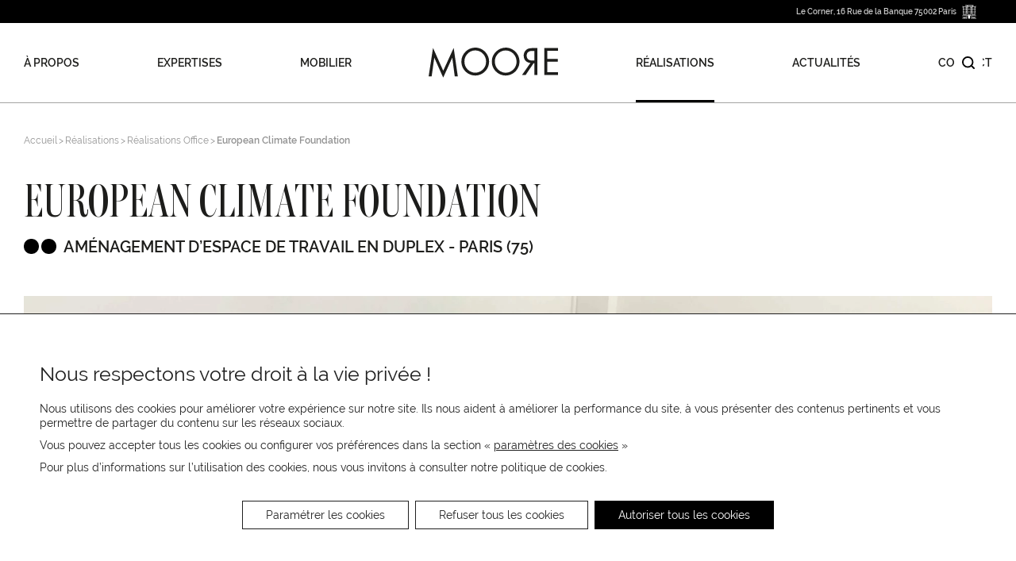

--- FILE ---
content_type: text/html; charset=UTF-8
request_url: https://www.mooredesign.fr/realisation/european-climate-foundation/
body_size: 32852
content:
<!DOCTYPE html>
<html dir="ltr" lang="fr-FR" prefix="og: https://ogp.me/ns#">
<head>
    <meta charset="UTF-8" />
    <meta content="initial-scale=1.0, maximum-scale=1.0, user-scalable=yes" name="viewport" />

    
    <title>Aménagement d’espace de travail en duplex - PARIS (75) - European Climate Foundation</title>
    <link rel="icon" type="image/png" href="https://www.mooredesign.fr/wp-content/themes/moore/assets/img/favicon.png" sizes="32x32">

    
        <meta name="description" content="On retrouve un jeu de différentes teintes de bleu au niveau des assises et une omniprésence du bois notamment dans les deux salles de réunion. La table MITIS apporte du caractère à la plus [...]" />
        <meta name="keywords" content="European Climate Foundation, Design European Climate Foundation, Aménagement European Climate Foundation">

    
    <meta name="p:domain_verify" content="e4fd8424e67fe1ba36dc587d272948db"/>

    
    <script type="text/javascript">
        var _gaq = _gaq || [];
        _gaq.push(['_setAccount', 'UA-47916050-1']);
        _gaq.push(['_trackPageview']);

        (function() {
            var ga = document.createElement('script'); ga.type = 'text/javascript'; ga.async = true;
            ga.src = ('https:' == document.location.protocol ? 'https://ssl' : 'http://www') + '.google-analytics.com/ga.js';
            var s = document.getElementsByTagName('script')[0]; s.parentNode.insertBefore(ga, s);
        })();
    </script>
    <script type="text/javascript">
        /* <![CDATA[ */
        var google_conversion_id = 942065606;
        var google_custom_params = window.google_tag_params;
        var google_remarketing_only = true;
        /* ]]> */
    </script>
    <script type="text/javascript" src="//www.googleadservices.com/pagead/conversion.js"></script>
    <noscript>
        <div style="display:inline;">
            <img height="1" width="1" style="border-style:none;" alt="" src="//googleads.g.doubleclick.net/pagead/viewthroughconversion/942065606/?guid=ON&script=0"/>
        </div>
    </noscript>

    
		<!-- All in One SEO Pro 4.9.3 - aioseo.com -->
	<meta name="description" content="On retrouve un jeu de différentes teintes de bleu au niveau des assises et une omniprésence du bois notamment dans les deux salles de réunion. La table MITIS apporte du caractère à la plus grande. Dans la seconde, accompagnée du tableau écritoire MOOD, la table haute SILTA insuffle un vrai dynamisme à l’espace. ECF avait" />
	<meta name="robots" content="max-snippet:-1, max-image-preview:large, max-video-preview:-1" />
	<link rel="canonical" href="https://www.mooredesign.fr/realisation/european-climate-foundation/" />
	<meta name="generator" content="All in One SEO Pro (AIOSEO) 4.9.3" />
		<meta property="og:locale" content="fr_FR" />
		<meta property="og:site_name" content="Moore |" />
		<meta property="og:type" content="article" />
		<meta property="og:title" content="Aménagement d’espace de travail en duplex - PARIS (75) - European Climate Foundation" />
		<meta property="og:description" content="On retrouve un jeu de différentes teintes de bleu au niveau des assises et une omniprésence du bois notamment dans les deux salles de réunion. La table MITIS apporte du caractère à la plus grande. Dans la seconde, accompagnée du tableau écritoire MOOD, la table haute SILTA insuffle un vrai dynamisme à l’espace. ECF avait" />
		<meta property="og:url" content="https://www.mooredesign.fr/realisation/european-climate-foundation/" />
		<meta property="article:published_time" content="2017-10-06T08:21:54+00:00" />
		<meta property="article:modified_time" content="2025-07-02T14:31:24+00:00" />
		<meta name="twitter:card" content="summary" />
		<meta name="twitter:title" content="Aménagement d’espace de travail en duplex - PARIS (75) - European Climate Foundation" />
		<meta name="twitter:description" content="On retrouve un jeu de différentes teintes de bleu au niveau des assises et une omniprésence du bois notamment dans les deux salles de réunion. La table MITIS apporte du caractère à la plus grande. Dans la seconde, accompagnée du tableau écritoire MOOD, la table haute SILTA insuffle un vrai dynamisme à l’espace. ECF avait" />
		<script type="application/ld+json" class="aioseo-schema">
			{"@context":"https:\/\/schema.org","@graph":[{"@type":"BreadcrumbList","@id":"https:\/\/www.mooredesign.fr\/realisation\/european-climate-foundation\/#breadcrumblist","itemListElement":[{"@type":"ListItem","@id":"https:\/\/www.mooredesign.fr#listItem","position":1,"name":"Home","item":"https:\/\/www.mooredesign.fr","nextItem":{"@type":"ListItem","@id":"https:\/\/www.mooredesign.fr\/realisations\/office\/#listItem","name":"R\u00e9alisations Office"}},{"@type":"ListItem","@id":"https:\/\/www.mooredesign.fr\/realisations\/office\/#listItem","position":2,"name":"R\u00e9alisations Office","item":"https:\/\/www.mooredesign.fr\/realisations\/office\/","nextItem":{"@type":"ListItem","@id":"https:\/\/www.mooredesign.fr\/realisation\/european-climate-foundation\/#listItem","name":"European Climate Foundation"},"previousItem":{"@type":"ListItem","@id":"https:\/\/www.mooredesign.fr#listItem","name":"Home"}},{"@type":"ListItem","@id":"https:\/\/www.mooredesign.fr\/realisation\/european-climate-foundation\/#listItem","position":3,"name":"European Climate Foundation","previousItem":{"@type":"ListItem","@id":"https:\/\/www.mooredesign.fr\/realisations\/office\/#listItem","name":"R\u00e9alisations Office"}}]},{"@type":"Organization","@id":"https:\/\/www.mooredesign.fr\/#organization","name":"Moore","url":"https:\/\/www.mooredesign.fr\/"},{"@type":"WebPage","@id":"https:\/\/www.mooredesign.fr\/realisation\/european-climate-foundation\/#webpage","url":"https:\/\/www.mooredesign.fr\/realisation\/european-climate-foundation\/","name":"Am\u00e9nagement d\u2019espace de travail en duplex - PARIS (75) - European Climate Foundation","description":"On retrouve un jeu de diff\u00e9rentes teintes de bleu au niveau des assises et une omnipr\u00e9sence du bois notamment dans les deux salles de r\u00e9union. La table MITIS apporte du caract\u00e8re \u00e0 la plus grande. Dans la seconde, accompagn\u00e9e du tableau \u00e9critoire MOOD, la table haute SILTA insuffle un vrai dynamisme \u00e0 l\u2019espace. ECF avait","inLanguage":"fr-FR","isPartOf":{"@id":"https:\/\/www.mooredesign.fr\/#website"},"breadcrumb":{"@id":"https:\/\/www.mooredesign.fr\/realisation\/european-climate-foundation\/#breadcrumblist"},"image":{"@type":"ImageObject","url":"https:\/\/www.mooredesign.fr\/wp-content\/uploads\/2017\/10\/Mitis-Punt-ECF-4-1.jpg","@id":"https:\/\/www.mooredesign.fr\/realisation\/european-climate-foundation\/#mainImage","width":3264,"height":2448},"primaryImageOfPage":{"@id":"https:\/\/www.mooredesign.fr\/realisation\/european-climate-foundation\/#mainImage"},"datePublished":"2017-10-06T09:21:54+01:00","dateModified":"2025-07-02T15:31:24+01:00"},{"@type":"WebSite","@id":"https:\/\/www.mooredesign.fr\/#website","url":"https:\/\/www.mooredesign.fr\/","name":"Moore","inLanguage":"fr-FR","publisher":{"@id":"https:\/\/www.mooredesign.fr\/#organization"}}]}
		</script>
		<!-- All in One SEO Pro -->

<style id='wp-img-auto-sizes-contain-inline-css' type='text/css'>
img:is([sizes=auto i],[sizes^="auto," i]){contain-intrinsic-size:3000px 1500px}
/*# sourceURL=wp-img-auto-sizes-contain-inline-css */
</style>
<link rel='stylesheet' id='contact-form-7-css' href='https://www.mooredesign.fr/wp-content/plugins/contact-form-7/includes/css/styles.css?ver=6.1.4' type='text/css' media='all' />
<link rel='stylesheet' id='wpba_front_end_styles-css' href='https://www.mooredesign.fr/wp-content/plugins/wp-better-attachments/assets/css/wpba-frontend.css?ver=1.3.11' type='text/css' media='all' />
<link rel='stylesheet' id='wpcf7-redirect-script-frontend-css' href='https://www.mooredesign.fr/wp-content/plugins/wpcf7-redirect/build/assets/frontend-script.css?ver=2c532d7e2be36f6af233' type='text/css' media='all' />
<link rel='stylesheet' id='style-2025-css' href='https://www.mooredesign.fr/wp-content/themes/moore/assets/css/style.min.css?ver=6.9' type='text/css' media='all' />
<link rel='stylesheet' id='moove_gdpr_frontend-css' href='https://www.mooredesign.fr/wp-content/plugins/gdpr-cookie-compliance/dist/styles/gdpr-main-nf.css?ver=5.0.9' type='text/css' media='all' />
<style id='moove_gdpr_frontend-inline-css' type='text/css'>
				#moove_gdpr_cookie_modal .moove-gdpr-modal-content .moove-gdpr-tab-main h3.tab-title, 
				#moove_gdpr_cookie_modal .moove-gdpr-modal-content .moove-gdpr-tab-main span.tab-title,
				#moove_gdpr_cookie_modal .moove-gdpr-modal-content .moove-gdpr-modal-left-content #moove-gdpr-menu li a, 
				#moove_gdpr_cookie_modal .moove-gdpr-modal-content .moove-gdpr-modal-left-content #moove-gdpr-menu li button,
				#moove_gdpr_cookie_modal .moove-gdpr-modal-content .moove-gdpr-modal-left-content .moove-gdpr-branding-cnt a,
				#moove_gdpr_cookie_modal .moove-gdpr-modal-content .moove-gdpr-modal-footer-content .moove-gdpr-button-holder a.mgbutton, 
				#moove_gdpr_cookie_modal .moove-gdpr-modal-content .moove-gdpr-modal-footer-content .moove-gdpr-button-holder button.mgbutton,
				#moove_gdpr_cookie_modal .cookie-switch .cookie-slider:after, 
				#moove_gdpr_cookie_modal .cookie-switch .slider:after, 
				#moove_gdpr_cookie_modal .switch .cookie-slider:after, 
				#moove_gdpr_cookie_modal .switch .slider:after,
				#moove_gdpr_cookie_info_bar .moove-gdpr-info-bar-container .moove-gdpr-info-bar-content p, 
				#moove_gdpr_cookie_info_bar .moove-gdpr-info-bar-container .moove-gdpr-info-bar-content p a,
				#moove_gdpr_cookie_info_bar .moove-gdpr-info-bar-container .moove-gdpr-info-bar-content a.mgbutton, 
				#moove_gdpr_cookie_info_bar .moove-gdpr-info-bar-container .moove-gdpr-info-bar-content button.mgbutton,
				#moove_gdpr_cookie_modal .moove-gdpr-modal-content .moove-gdpr-tab-main .moove-gdpr-tab-main-content h1, 
				#moove_gdpr_cookie_modal .moove-gdpr-modal-content .moove-gdpr-tab-main .moove-gdpr-tab-main-content h2, 
				#moove_gdpr_cookie_modal .moove-gdpr-modal-content .moove-gdpr-tab-main .moove-gdpr-tab-main-content h3, 
				#moove_gdpr_cookie_modal .moove-gdpr-modal-content .moove-gdpr-tab-main .moove-gdpr-tab-main-content h4, 
				#moove_gdpr_cookie_modal .moove-gdpr-modal-content .moove-gdpr-tab-main .moove-gdpr-tab-main-content h5, 
				#moove_gdpr_cookie_modal .moove-gdpr-modal-content .moove-gdpr-tab-main .moove-gdpr-tab-main-content h6,
				#moove_gdpr_cookie_modal .moove-gdpr-modal-content.moove_gdpr_modal_theme_v2 .moove-gdpr-modal-title .tab-title,
				#moove_gdpr_cookie_modal .moove-gdpr-modal-content.moove_gdpr_modal_theme_v2 .moove-gdpr-tab-main h3.tab-title, 
				#moove_gdpr_cookie_modal .moove-gdpr-modal-content.moove_gdpr_modal_theme_v2 .moove-gdpr-tab-main span.tab-title,
				#moove_gdpr_cookie_modal .moove-gdpr-modal-content.moove_gdpr_modal_theme_v2 .moove-gdpr-branding-cnt a {
					font-weight: inherit				}
			#moove_gdpr_cookie_modal,#moove_gdpr_cookie_info_bar,.gdpr_cookie_settings_shortcode_content{font-family:inherit}#moove_gdpr_save_popup_settings_button{background-color:#373737;color:#fff}#moove_gdpr_save_popup_settings_button:hover{background-color:#000}#moove_gdpr_cookie_info_bar .moove-gdpr-info-bar-container .moove-gdpr-info-bar-content a.mgbutton,#moove_gdpr_cookie_info_bar .moove-gdpr-info-bar-container .moove-gdpr-info-bar-content button.mgbutton{background-color:#000}#moove_gdpr_cookie_modal .moove-gdpr-modal-content .moove-gdpr-modal-footer-content .moove-gdpr-button-holder a.mgbutton,#moove_gdpr_cookie_modal .moove-gdpr-modal-content .moove-gdpr-modal-footer-content .moove-gdpr-button-holder button.mgbutton,.gdpr_cookie_settings_shortcode_content .gdpr-shr-button.button-green{background-color:#000;border-color:#000}#moove_gdpr_cookie_modal .moove-gdpr-modal-content .moove-gdpr-modal-footer-content .moove-gdpr-button-holder a.mgbutton:hover,#moove_gdpr_cookie_modal .moove-gdpr-modal-content .moove-gdpr-modal-footer-content .moove-gdpr-button-holder button.mgbutton:hover,.gdpr_cookie_settings_shortcode_content .gdpr-shr-button.button-green:hover{background-color:#fff;color:#000}#moove_gdpr_cookie_modal .moove-gdpr-modal-content .moove-gdpr-modal-close i,#moove_gdpr_cookie_modal .moove-gdpr-modal-content .moove-gdpr-modal-close span.gdpr-icon{background-color:#000;border:1px solid #000}#moove_gdpr_cookie_info_bar span.moove-gdpr-infobar-allow-all.focus-g,#moove_gdpr_cookie_info_bar span.moove-gdpr-infobar-allow-all:focus,#moove_gdpr_cookie_info_bar button.moove-gdpr-infobar-allow-all.focus-g,#moove_gdpr_cookie_info_bar button.moove-gdpr-infobar-allow-all:focus,#moove_gdpr_cookie_info_bar span.moove-gdpr-infobar-reject-btn.focus-g,#moove_gdpr_cookie_info_bar span.moove-gdpr-infobar-reject-btn:focus,#moove_gdpr_cookie_info_bar button.moove-gdpr-infobar-reject-btn.focus-g,#moove_gdpr_cookie_info_bar button.moove-gdpr-infobar-reject-btn:focus,#moove_gdpr_cookie_info_bar span.change-settings-button.focus-g,#moove_gdpr_cookie_info_bar span.change-settings-button:focus,#moove_gdpr_cookie_info_bar button.change-settings-button.focus-g,#moove_gdpr_cookie_info_bar button.change-settings-button:focus{-webkit-box-shadow:0 0 1px 3px #000;-moz-box-shadow:0 0 1px 3px #000;box-shadow:0 0 1px 3px #000}#moove_gdpr_cookie_modal .moove-gdpr-modal-content .moove-gdpr-modal-close i:hover,#moove_gdpr_cookie_modal .moove-gdpr-modal-content .moove-gdpr-modal-close span.gdpr-icon:hover,#moove_gdpr_cookie_info_bar span[data-href]>u.change-settings-button{color:#000}#moove_gdpr_cookie_modal .moove-gdpr-modal-content .moove-gdpr-modal-left-content #moove-gdpr-menu li.menu-item-selected a span.gdpr-icon,#moove_gdpr_cookie_modal .moove-gdpr-modal-content .moove-gdpr-modal-left-content #moove-gdpr-menu li.menu-item-selected button span.gdpr-icon{color:inherit}#moove_gdpr_cookie_modal .moove-gdpr-modal-content .moove-gdpr-modal-left-content #moove-gdpr-menu li a span.gdpr-icon,#moove_gdpr_cookie_modal .moove-gdpr-modal-content .moove-gdpr-modal-left-content #moove-gdpr-menu li button span.gdpr-icon{color:inherit}#moove_gdpr_cookie_modal .gdpr-acc-link{line-height:0;font-size:0;color:transparent;position:absolute}#moove_gdpr_cookie_modal .moove-gdpr-modal-content .moove-gdpr-modal-close:hover i,#moove_gdpr_cookie_modal .moove-gdpr-modal-content .moove-gdpr-modal-left-content #moove-gdpr-menu li a,#moove_gdpr_cookie_modal .moove-gdpr-modal-content .moove-gdpr-modal-left-content #moove-gdpr-menu li button,#moove_gdpr_cookie_modal .moove-gdpr-modal-content .moove-gdpr-modal-left-content #moove-gdpr-menu li button i,#moove_gdpr_cookie_modal .moove-gdpr-modal-content .moove-gdpr-modal-left-content #moove-gdpr-menu li a i,#moove_gdpr_cookie_modal .moove-gdpr-modal-content .moove-gdpr-tab-main .moove-gdpr-tab-main-content a:hover,#moove_gdpr_cookie_info_bar.moove-gdpr-dark-scheme .moove-gdpr-info-bar-container .moove-gdpr-info-bar-content a.mgbutton:hover,#moove_gdpr_cookie_info_bar.moove-gdpr-dark-scheme .moove-gdpr-info-bar-container .moove-gdpr-info-bar-content button.mgbutton:hover,#moove_gdpr_cookie_info_bar.moove-gdpr-dark-scheme .moove-gdpr-info-bar-container .moove-gdpr-info-bar-content a:hover,#moove_gdpr_cookie_info_bar.moove-gdpr-dark-scheme .moove-gdpr-info-bar-container .moove-gdpr-info-bar-content button:hover,#moove_gdpr_cookie_info_bar.moove-gdpr-dark-scheme .moove-gdpr-info-bar-container .moove-gdpr-info-bar-content span.change-settings-button:hover,#moove_gdpr_cookie_info_bar.moove-gdpr-dark-scheme .moove-gdpr-info-bar-container .moove-gdpr-info-bar-content button.change-settings-button:hover,#moove_gdpr_cookie_info_bar.moove-gdpr-dark-scheme .moove-gdpr-info-bar-container .moove-gdpr-info-bar-content u.change-settings-button:hover,#moove_gdpr_cookie_info_bar span[data-href]>u.change-settings-button,#moove_gdpr_cookie_info_bar.moove-gdpr-dark-scheme .moove-gdpr-info-bar-container .moove-gdpr-info-bar-content a.mgbutton.focus-g,#moove_gdpr_cookie_info_bar.moove-gdpr-dark-scheme .moove-gdpr-info-bar-container .moove-gdpr-info-bar-content button.mgbutton.focus-g,#moove_gdpr_cookie_info_bar.moove-gdpr-dark-scheme .moove-gdpr-info-bar-container .moove-gdpr-info-bar-content a.focus-g,#moove_gdpr_cookie_info_bar.moove-gdpr-dark-scheme .moove-gdpr-info-bar-container .moove-gdpr-info-bar-content button.focus-g,#moove_gdpr_cookie_info_bar.moove-gdpr-dark-scheme .moove-gdpr-info-bar-container .moove-gdpr-info-bar-content a.mgbutton:focus,#moove_gdpr_cookie_info_bar.moove-gdpr-dark-scheme .moove-gdpr-info-bar-container .moove-gdpr-info-bar-content button.mgbutton:focus,#moove_gdpr_cookie_info_bar.moove-gdpr-dark-scheme .moove-gdpr-info-bar-container .moove-gdpr-info-bar-content a:focus,#moove_gdpr_cookie_info_bar.moove-gdpr-dark-scheme .moove-gdpr-info-bar-container .moove-gdpr-info-bar-content button:focus,#moove_gdpr_cookie_info_bar.moove-gdpr-dark-scheme .moove-gdpr-info-bar-container .moove-gdpr-info-bar-content span.change-settings-button.focus-g,span.change-settings-button:focus,button.change-settings-button.focus-g,button.change-settings-button:focus,#moove_gdpr_cookie_info_bar.moove-gdpr-dark-scheme .moove-gdpr-info-bar-container .moove-gdpr-info-bar-content u.change-settings-button.focus-g,#moove_gdpr_cookie_info_bar.moove-gdpr-dark-scheme .moove-gdpr-info-bar-container .moove-gdpr-info-bar-content u.change-settings-button:focus{color:#000}#moove_gdpr_cookie_modal .moove-gdpr-branding.focus-g span,#moove_gdpr_cookie_modal .moove-gdpr-modal-content .moove-gdpr-tab-main a.focus-g,#moove_gdpr_cookie_modal .moove-gdpr-modal-content .moove-gdpr-tab-main .gdpr-cd-details-toggle.focus-g{color:#000}#moove_gdpr_cookie_modal.gdpr_lightbox-hide{display:none}#moove_gdpr_cookie_info_bar .moove-gdpr-info-bar-container .moove-gdpr-info-bar-content a.mgbutton,#moove_gdpr_cookie_info_bar .moove-gdpr-info-bar-container .moove-gdpr-info-bar-content button.mgbutton,#moove_gdpr_cookie_modal .moove-gdpr-modal-content .moove-gdpr-modal-footer-content .moove-gdpr-button-holder a.mgbutton,#moove_gdpr_cookie_modal .moove-gdpr-modal-content .moove-gdpr-modal-footer-content .moove-gdpr-button-holder button.mgbutton,.gdpr-shr-button,#moove_gdpr_cookie_info_bar .moove-gdpr-infobar-close-btn{border-radius:0}
/*# sourceURL=moove_gdpr_frontend-inline-css */
</style>
<script type="text/javascript" src="https://www.mooredesign.fr/wp-includes/js/jquery/jquery.min.js?ver=3.7.1" id="jquery-core-js"></script>
<script type="text/javascript" src="https://www.mooredesign.fr/wp-includes/js/jquery/jquery-migrate.min.js?ver=3.4.1" id="jquery-migrate-js"></script>
<script type="text/javascript" src="https://www.mooredesign.fr/wp-content/themes/moore/assets/js/glide.min.js?ver=6.9" id="glide-2025-js"></script>
<script type="text/javascript" src="https://www.mooredesign.fr/wp-content/themes/moore/assets/js/scripts.js?ver=6.9" id="scripts-2025-js"></script>
    <script type="text/javascript">
        TEMPLATE_URL = 'https://www.mooredesign.fr/wp-content/themes/moore';
    </script>
<style id='global-styles-inline-css' type='text/css'>
:root{--wp--preset--aspect-ratio--square: 1;--wp--preset--aspect-ratio--4-3: 4/3;--wp--preset--aspect-ratio--3-4: 3/4;--wp--preset--aspect-ratio--3-2: 3/2;--wp--preset--aspect-ratio--2-3: 2/3;--wp--preset--aspect-ratio--16-9: 16/9;--wp--preset--aspect-ratio--9-16: 9/16;--wp--preset--color--black: #000000;--wp--preset--color--cyan-bluish-gray: #abb8c3;--wp--preset--color--white: #ffffff;--wp--preset--color--pale-pink: #f78da7;--wp--preset--color--vivid-red: #cf2e2e;--wp--preset--color--luminous-vivid-orange: #ff6900;--wp--preset--color--luminous-vivid-amber: #fcb900;--wp--preset--color--light-green-cyan: #7bdcb5;--wp--preset--color--vivid-green-cyan: #00d084;--wp--preset--color--pale-cyan-blue: #8ed1fc;--wp--preset--color--vivid-cyan-blue: #0693e3;--wp--preset--color--vivid-purple: #9b51e0;--wp--preset--gradient--vivid-cyan-blue-to-vivid-purple: linear-gradient(135deg,rgb(6,147,227) 0%,rgb(155,81,224) 100%);--wp--preset--gradient--light-green-cyan-to-vivid-green-cyan: linear-gradient(135deg,rgb(122,220,180) 0%,rgb(0,208,130) 100%);--wp--preset--gradient--luminous-vivid-amber-to-luminous-vivid-orange: linear-gradient(135deg,rgb(252,185,0) 0%,rgb(255,105,0) 100%);--wp--preset--gradient--luminous-vivid-orange-to-vivid-red: linear-gradient(135deg,rgb(255,105,0) 0%,rgb(207,46,46) 100%);--wp--preset--gradient--very-light-gray-to-cyan-bluish-gray: linear-gradient(135deg,rgb(238,238,238) 0%,rgb(169,184,195) 100%);--wp--preset--gradient--cool-to-warm-spectrum: linear-gradient(135deg,rgb(74,234,220) 0%,rgb(151,120,209) 20%,rgb(207,42,186) 40%,rgb(238,44,130) 60%,rgb(251,105,98) 80%,rgb(254,248,76) 100%);--wp--preset--gradient--blush-light-purple: linear-gradient(135deg,rgb(255,206,236) 0%,rgb(152,150,240) 100%);--wp--preset--gradient--blush-bordeaux: linear-gradient(135deg,rgb(254,205,165) 0%,rgb(254,45,45) 50%,rgb(107,0,62) 100%);--wp--preset--gradient--luminous-dusk: linear-gradient(135deg,rgb(255,203,112) 0%,rgb(199,81,192) 50%,rgb(65,88,208) 100%);--wp--preset--gradient--pale-ocean: linear-gradient(135deg,rgb(255,245,203) 0%,rgb(182,227,212) 50%,rgb(51,167,181) 100%);--wp--preset--gradient--electric-grass: linear-gradient(135deg,rgb(202,248,128) 0%,rgb(113,206,126) 100%);--wp--preset--gradient--midnight: linear-gradient(135deg,rgb(2,3,129) 0%,rgb(40,116,252) 100%);--wp--preset--font-size--small: 13px;--wp--preset--font-size--medium: 20px;--wp--preset--font-size--large: 36px;--wp--preset--font-size--x-large: 42px;--wp--preset--spacing--20: 0.44rem;--wp--preset--spacing--30: 0.67rem;--wp--preset--spacing--40: 1rem;--wp--preset--spacing--50: 1.5rem;--wp--preset--spacing--60: 2.25rem;--wp--preset--spacing--70: 3.38rem;--wp--preset--spacing--80: 5.06rem;--wp--preset--shadow--natural: 6px 6px 9px rgba(0, 0, 0, 0.2);--wp--preset--shadow--deep: 12px 12px 50px rgba(0, 0, 0, 0.4);--wp--preset--shadow--sharp: 6px 6px 0px rgba(0, 0, 0, 0.2);--wp--preset--shadow--outlined: 6px 6px 0px -3px rgb(255, 255, 255), 6px 6px rgb(0, 0, 0);--wp--preset--shadow--crisp: 6px 6px 0px rgb(0, 0, 0);}:where(.is-layout-flex){gap: 0.5em;}:where(.is-layout-grid){gap: 0.5em;}body .is-layout-flex{display: flex;}.is-layout-flex{flex-wrap: wrap;align-items: center;}.is-layout-flex > :is(*, div){margin: 0;}body .is-layout-grid{display: grid;}.is-layout-grid > :is(*, div){margin: 0;}:where(.wp-block-columns.is-layout-flex){gap: 2em;}:where(.wp-block-columns.is-layout-grid){gap: 2em;}:where(.wp-block-post-template.is-layout-flex){gap: 1.25em;}:where(.wp-block-post-template.is-layout-grid){gap: 1.25em;}.has-black-color{color: var(--wp--preset--color--black) !important;}.has-cyan-bluish-gray-color{color: var(--wp--preset--color--cyan-bluish-gray) !important;}.has-white-color{color: var(--wp--preset--color--white) !important;}.has-pale-pink-color{color: var(--wp--preset--color--pale-pink) !important;}.has-vivid-red-color{color: var(--wp--preset--color--vivid-red) !important;}.has-luminous-vivid-orange-color{color: var(--wp--preset--color--luminous-vivid-orange) !important;}.has-luminous-vivid-amber-color{color: var(--wp--preset--color--luminous-vivid-amber) !important;}.has-light-green-cyan-color{color: var(--wp--preset--color--light-green-cyan) !important;}.has-vivid-green-cyan-color{color: var(--wp--preset--color--vivid-green-cyan) !important;}.has-pale-cyan-blue-color{color: var(--wp--preset--color--pale-cyan-blue) !important;}.has-vivid-cyan-blue-color{color: var(--wp--preset--color--vivid-cyan-blue) !important;}.has-vivid-purple-color{color: var(--wp--preset--color--vivid-purple) !important;}.has-black-background-color{background-color: var(--wp--preset--color--black) !important;}.has-cyan-bluish-gray-background-color{background-color: var(--wp--preset--color--cyan-bluish-gray) !important;}.has-white-background-color{background-color: var(--wp--preset--color--white) !important;}.has-pale-pink-background-color{background-color: var(--wp--preset--color--pale-pink) !important;}.has-vivid-red-background-color{background-color: var(--wp--preset--color--vivid-red) !important;}.has-luminous-vivid-orange-background-color{background-color: var(--wp--preset--color--luminous-vivid-orange) !important;}.has-luminous-vivid-amber-background-color{background-color: var(--wp--preset--color--luminous-vivid-amber) !important;}.has-light-green-cyan-background-color{background-color: var(--wp--preset--color--light-green-cyan) !important;}.has-vivid-green-cyan-background-color{background-color: var(--wp--preset--color--vivid-green-cyan) !important;}.has-pale-cyan-blue-background-color{background-color: var(--wp--preset--color--pale-cyan-blue) !important;}.has-vivid-cyan-blue-background-color{background-color: var(--wp--preset--color--vivid-cyan-blue) !important;}.has-vivid-purple-background-color{background-color: var(--wp--preset--color--vivid-purple) !important;}.has-black-border-color{border-color: var(--wp--preset--color--black) !important;}.has-cyan-bluish-gray-border-color{border-color: var(--wp--preset--color--cyan-bluish-gray) !important;}.has-white-border-color{border-color: var(--wp--preset--color--white) !important;}.has-pale-pink-border-color{border-color: var(--wp--preset--color--pale-pink) !important;}.has-vivid-red-border-color{border-color: var(--wp--preset--color--vivid-red) !important;}.has-luminous-vivid-orange-border-color{border-color: var(--wp--preset--color--luminous-vivid-orange) !important;}.has-luminous-vivid-amber-border-color{border-color: var(--wp--preset--color--luminous-vivid-amber) !important;}.has-light-green-cyan-border-color{border-color: var(--wp--preset--color--light-green-cyan) !important;}.has-vivid-green-cyan-border-color{border-color: var(--wp--preset--color--vivid-green-cyan) !important;}.has-pale-cyan-blue-border-color{border-color: var(--wp--preset--color--pale-cyan-blue) !important;}.has-vivid-cyan-blue-border-color{border-color: var(--wp--preset--color--vivid-cyan-blue) !important;}.has-vivid-purple-border-color{border-color: var(--wp--preset--color--vivid-purple) !important;}.has-vivid-cyan-blue-to-vivid-purple-gradient-background{background: var(--wp--preset--gradient--vivid-cyan-blue-to-vivid-purple) !important;}.has-light-green-cyan-to-vivid-green-cyan-gradient-background{background: var(--wp--preset--gradient--light-green-cyan-to-vivid-green-cyan) !important;}.has-luminous-vivid-amber-to-luminous-vivid-orange-gradient-background{background: var(--wp--preset--gradient--luminous-vivid-amber-to-luminous-vivid-orange) !important;}.has-luminous-vivid-orange-to-vivid-red-gradient-background{background: var(--wp--preset--gradient--luminous-vivid-orange-to-vivid-red) !important;}.has-very-light-gray-to-cyan-bluish-gray-gradient-background{background: var(--wp--preset--gradient--very-light-gray-to-cyan-bluish-gray) !important;}.has-cool-to-warm-spectrum-gradient-background{background: var(--wp--preset--gradient--cool-to-warm-spectrum) !important;}.has-blush-light-purple-gradient-background{background: var(--wp--preset--gradient--blush-light-purple) !important;}.has-blush-bordeaux-gradient-background{background: var(--wp--preset--gradient--blush-bordeaux) !important;}.has-luminous-dusk-gradient-background{background: var(--wp--preset--gradient--luminous-dusk) !important;}.has-pale-ocean-gradient-background{background: var(--wp--preset--gradient--pale-ocean) !important;}.has-electric-grass-gradient-background{background: var(--wp--preset--gradient--electric-grass) !important;}.has-midnight-gradient-background{background: var(--wp--preset--gradient--midnight) !important;}.has-small-font-size{font-size: var(--wp--preset--font-size--small) !important;}.has-medium-font-size{font-size: var(--wp--preset--font-size--medium) !important;}.has-large-font-size{font-size: var(--wp--preset--font-size--large) !important;}.has-x-large-font-size{font-size: var(--wp--preset--font-size--x-large) !important;}
/*# sourceURL=global-styles-inline-css */
</style>
</head>

<body class="wp-singular realisation-template-default single single-realisation postid-11129 wp-theme-moore">


<header class="header">
    <div class="header_sub">
        <div class="header_sub_inner">
            <p>Le Corner, 16 Rue de la Banque 75002 Paris</p>
            <svg width="18" height="18" viewBox="0 0 24 24" fill="none" xmlns="http://www.w3.org/2000/svg">
                <path d="M22.2038 17.7605H22.1229V17.5957H23.9091V17.7605H22.2038ZM23.7374 22.3311H22.2944V21.9586H23.7374V22.3311ZM23.7374 21.8739H22.2944V21.5013H23.7374V21.8739ZM23.7374 21.0444V21.4169H22.2944V21.0444H23.7374ZM23.7374 20.5874V20.96H22.2944V20.5874H23.7374ZM23.7374 20.5028H22.2944V20.1302H23.7374V20.5028ZM23.7374 20.0458H22.2944V19.6733H23.7374V20.0458ZM23.7374 19.5886H22.2944V19.216H23.7374V19.5886ZM23.7374 19.1316H22.2944V18.7591H23.7374V19.1316ZM22.2946 17.8449H23.7377V18.2175H22.2946V17.8449ZM23.7374 18.6747H22.2944V18.3021H23.7374V18.6747ZM23.7893 23.4648H22.243V22.4155H23.7893V23.4648ZM22.2038 18.1288V20.7859H22.0552V17.8449H22.2038V18.1288ZM22.2038 20.8711V21.0161H16.5016V20.8703H22.2038V20.8711ZM21.8531 22.9496H21.6862V21.5096H21.8531V22.9496ZM21.3637 22.9496H21.1974V21.5096H21.3637V22.9496ZM21.6083 22.9496H21.4414V21.5096H21.6083V22.9496ZM21.1977 21.4335V21.3072H21.663C21.7487 21.3072 21.8204 21.3606 21.8442 21.4335H21.1977ZM21.8531 23.0947H21.1977V23.0255H21.8531V23.0947ZM21.1163 21.4335H20.4697C20.4932 21.3609 20.5652 21.3072 20.6509 21.3072H21.1163V21.4335ZM21.1163 22.9496H20.9525V21.5096H21.1163V22.9496ZM20.708 21.5096H20.8748V22.9496H20.708V21.5096ZM20.4608 21.5096H20.6303V22.9496H20.4608V21.5096ZM21.1163 23.0947H20.4608V23.0255H21.1163V23.0947ZM20.0503 22.9496H19.8834V21.5096H20.0503V22.9496ZM19.5609 22.9496H19.3948V21.5096H19.5609V22.9496ZM19.8057 22.9496H19.6388V21.5096H19.8057V22.9496ZM19.3948 21.4335V21.3072H19.8602C19.9459 21.3072 20.0176 21.3606 20.0414 21.4335H19.3948ZM20.0503 23.0947H19.3948V23.0255H20.0503V23.0947ZM19.3131 21.4335H18.6666C18.6904 21.3609 18.7621 21.3072 18.8478 21.3072H19.3131V21.4335ZM19.3131 22.9496H19.1494V21.5096H19.3131V22.9496ZM18.9051 21.5096H19.0717V22.9496H18.9051V21.5096ZM18.658 21.5096H18.8272V22.9496H18.658V21.5096ZM19.3131 23.0947H18.6577V23.0255H19.3131V23.0947ZM18.2503 22.9496H18.0834V21.5096H18.2503V22.9496ZM17.758 22.9496H17.5952V21.5096H17.758V22.9496ZM18.0089 22.9496H17.8326V21.5096H18.0089V22.9496ZM17.5952 21.4335V21.3072H18.0605C18.1462 21.3072 18.2179 21.3606 18.2417 21.4335H17.5952ZM18.2503 23.0947H17.5949V23.0255H18.2503V23.0947ZM17.5135 21.4335H16.8669C16.8904 21.3609 16.9624 21.3072 17.0481 21.3072H17.5135V21.4335ZM17.5135 22.9496H17.3463V21.5096H17.5135V22.9496ZM17.102 21.5096H17.272V22.9496H17.102V21.5096ZM16.858 21.5096H17.0272V22.9496H16.858V21.5096ZM17.5135 23.0947H16.858V23.0255H17.5135V23.0947ZM16.4627 23.5538H14.917V22.4163H14.9689V22.4158H16.4627V23.554V23.5538ZM14.968 17.8444H16.411V18.2169H14.968V17.8444ZM14.968 18.3013H16.411V18.6739H14.968V18.3013ZM14.9689 18.7585H16.411V19.1311H14.9689V18.7585ZM14.9689 19.5883V19.2158H16.411V19.5883H14.9689ZM14.9689 20.0453V19.6727H16.411V20.0453H14.9689ZM14.9689 20.5025V20.1299H16.411V20.5025H14.9689ZM14.9689 20.9597V20.5872H16.411V20.9597H14.9689ZM14.9689 21.4169V21.0444H16.411V21.4169H14.9689ZM16.411 21.9583V22.3308H14.9689V21.9583H16.411ZM14.9689 21.8739V21.5013H16.411V21.8739H14.9689ZM14.8774 17.7597H14.7966V17.5955H16.5828V17.7597H14.8774ZM14.8774 18.1283V18.1659H12.2216L12.2434 18.0361H12.3693V17.8441H14.8774V18.128V18.1283ZM14.8774 18.5852V18.6413H13.7621C13.3653 18.4407 12.9249 18.3083 12.4734 18.2503H14.8774V18.5852ZM14.8774 19.0424V19.0913H13.7914V18.726H14.8774V19.0424ZM14.8774 19.4997V19.5416H13.7914V19.1762H14.8774V19.4999V19.4997ZM14.8774 19.9566V19.9916H13.7914V19.626H14.8774V19.9566ZM14.8774 20.4138V20.4421H13.7914V20.0765H14.8774V20.4138ZM14.8774 20.8711V20.8922H13.7914V20.5271H14.8774V20.8713V20.8711ZM14.8774 21.328V21.3422H13.7914V20.9768H14.8774V21.328ZM14.8774 21.7852V21.7924H13.7914V21.4268H14.8774V21.7852ZM14.8774 22.2422H14.8258V22.2427H13.9362V22.2422H13.7914V21.8771H14.8774V22.2422ZM14.8258 23.5546H13.9362V22.3276H14.8258V23.5546ZM13.8453 23.5538H13.396V22.3268H13.7005V22.3274H13.8453V23.5538ZM13.7005 18.7591V22.2422H13.396V18.9321L13.7005 18.7591ZM12.1545 18.5633L12.1975 18.3085C12.7056 18.3395 13.2073 18.469 13.6558 18.6854L13.3478 18.8606C12.9717 18.6864 12.5651 18.5874 12.1545 18.5633ZM13.3054 23.5185H10.6066V23.276H13.3054V23.5185ZM10.5639 18.8608L10.2562 18.6856C10.7181 18.4629 11.2356 18.3323 11.7589 18.3064L11.8019 18.5615C11.3758 18.5809 10.9538 18.6806 10.5639 18.8608ZM10.5157 22.2419H10.2112V18.7591L10.5157 18.9324V22.2419ZM10.5157 23.1913V23.5532H10.0833V22.3271H10.2112V22.3266H10.5157V23.1916V23.1913ZM9.99274 22.2419V22.2425H9.17418H9.12257V21.8771H10.1206V22.2419H9.99274ZM9.99274 23.554H9.17418V22.3271H9.99274V23.554ZM9.08358 23.5538H7.53734V22.4155H9.03197L9.08386 22.3271V23.5538H9.08358ZM7.49806 18.1288V20.7859H7.34926V17.8444H7.49806V18.1288ZM7.49806 20.8711V21.0161H1.79596V20.8703H7.49806V20.8711ZM7.14512 22.9496H6.97826V21.5096H7.14512V22.9496ZM6.65599 22.9496H6.4897V21.5096H6.65599V22.9496ZM6.90056 22.9496H6.73369V21.5096H6.90056V22.9496ZM6.4897 21.4335V21.3072H6.95503C7.04076 21.3072 7.11244 21.3606 7.13623 21.4335H6.4897ZM7.14512 23.0947H6.4897V23.0255H7.14512V23.0947ZM6.40828 21.4335H5.76174C5.78525 21.3609 5.85722 21.3072 5.94294 21.3072H6.40828V21.4335ZM6.40828 22.9496H6.24456V21.5096H6.40828V22.9496ZM6 21.5096H6.16687V22.9496H6V21.5096ZM5.75285 21.5096H5.92201V22.9496H5.75285V21.5096ZM6.40828 23.0947H5.75285V23.0255H6.40828V23.0947ZM5.34228 22.9496H5.17542V21.5096H5.34228V22.9496ZM4.85316 22.9496H4.68686V21.5096H4.85316V22.9496ZM5.09743 22.9496H4.93057V21.5096H5.09743V22.9496ZM4.68686 21.4335V21.3072H5.1522C5.23792 21.3072 5.30989 21.3606 5.3334 21.4335H4.68686ZM5.34228 23.0947H4.68686V23.0255H5.34228V23.0947ZM4.60544 21.4335H3.9589C3.98241 21.3609 4.05438 21.3072 4.14011 21.3072H4.60544V21.4335ZM4.60544 22.9496H4.44173V21.5096H4.60544V22.9496ZM4.19716 21.5096H4.36403V22.9496H4.19716V21.5096ZM3.95002 21.5096H4.11946V22.9496H3.95002V21.5096ZM4.60544 23.0947H3.95002V23.0255H4.60544V23.0947ZM3.54231 22.9496H3.37573V21.5096H3.54231V22.9496ZM3.05003 22.9496H2.88718V21.5096H3.05003V22.9496ZM3.30119 22.9496H3.12486V21.5096H3.30119V22.9496ZM2.88718 21.4335V21.3072H3.35251C3.43824 21.3072 3.50992 21.3606 3.53371 21.4335H2.88718ZM3.54231 23.0947H2.88689V23.0255H3.54231V23.0947ZM2.80575 21.4335H2.15922C2.18273 21.3609 2.25441 21.3072 2.34042 21.3072H2.80575V21.4335ZM2.80575 22.9496H2.6386V21.5096H2.80575V22.9496ZM2.39404 21.5096H2.56406V22.9496H2.39404V21.5096ZM2.15033 21.5096H2.31949V22.9496H2.15033V21.5096ZM2.80575 23.0947H2.15033V23.0255H2.80575V23.0947ZM1.75696 23.5538H0.210733V22.4155H1.75696V23.5538ZM0.26234 17.8444H1.70536V18.2169H0.26234V17.8444ZM0.26234 18.3013H1.70536V18.6739H0.26234V18.3013ZM0.26234 18.7585H1.70536V19.1311H0.26234V18.7585ZM0.26234 19.2158H1.70536V19.5883H0.26234V19.2158ZM0.26234 19.6727H1.70536V20.0453H0.26234V19.6727ZM0.26234 20.1299H1.70536V20.5025H0.26234V20.1299ZM0.26234 20.9597V20.5872H1.70536V20.9597H0.26234ZM0.26234 21.4169V21.0444H1.70536V21.4169H0.26234ZM1.70536 22.3311H0.26234V21.9586H1.70536V22.3311ZM0.26234 21.5013H1.70536V21.8739H0.26234V21.5013ZM0.0906007 17.7597V17.5955H1.87538V17.7597H0.0906007ZM1.25063 17.5111H0.343766V16.3496H1.25063V17.5111ZM1.78506 17.5111H1.34123V16.3496H1.78506V17.5111ZM0.0906007 16.2655V16.0296H1.87681V16.2655H0.0906007ZM0.449563 15.2645H1.51756V15.9453H0.449563V15.2645ZM0.449563 15.0279H1.51785V15.178H0.449563V15.0279ZM1.35156 14.9432H0.615855V4.22684H1.35156V14.9432ZM0.529268 3.99235H1.43843V4.14245H0.529268V3.99235ZM0.468199 3.35246H1.49921L1.35557 3.64196L1.35127 3.90796H0.615568V3.65959L0.467912 3.35246H0.468199ZM0.416878 3.07738H1.55025V3.26806H0.416878V3.07738ZM0.335739 2.99272V2.84263H1.63167V2.99272H0.335739ZM0.79849 2.75823H0.582883V2.54057H0.79849V2.75823ZM1.38539 2.75823H1.16978V2.54057H1.38539V2.75823ZM0.513499 2.33466H23.4874V2.45538H23.1112V2.45591H23.1106V2.72912H22.922V2.45538H22.5243V2.45591H22.5237V2.72912H20.755V2.45538H20.3573V2.45591H20.3568V2.72912H18.4903V2.45538H18.0926V2.45591H18.092V2.72912H16.182V2.45538H15.7843V2.45591H15.7837V2.72912H15.5951V2.45538H15.1974V2.45591H15.1968V2.72912H13.3579V2.45538H12.9602V2.45591H12.9596V2.72912H11.0931V2.45538H10.6955V2.45591H10.6949V2.72912H8.8026V2.45538H8.40522V2.45591H8.40464V2.72912H8.21599V2.45538H7.81832V2.45591H7.81775V2.72912H5.90768V2.45538H5.51001V2.45591H5.50944V2.72912H3.64295V2.45538H3.24528V2.45591H3.24471V2.72912H1.47599V2.45538H1.07861V2.45591H1.07803V2.72912H0.889377V2.45538H0.513213V2.33466H0.513499ZM1.50036 1.90068V2.246H1.32432C1.33579 2.11059 1.40116 1.98934 1.50036 1.90068ZM1.59125 1.83391C1.66665 1.78931 1.75352 1.76073 1.84699 1.75272V2.24626H1.59125V1.83391ZM1.93731 1.75032H2.19305V2.24626H1.93731V1.75032ZM2.28365 1.75032H2.5394V2.24626H2.28365V1.75032ZM2.63 1.75032H2.88575V2.24626H2.63V1.75032ZM2.97635 1.75032H3.23209V2.24626H2.97635V1.75032ZM3.32269 1.75032H3.57815V2.24626H3.32269V1.75032ZM3.66904 1.75032H3.9245V2.24626H3.66904V1.75032ZM4.01539 1.75032H4.27113V2.24626H4.01539V1.75032ZM4.36145 1.75032H4.61691V2.24626H4.36145V1.75032ZM4.96354 2.24626H4.70779V1.75032H4.96354V2.24626ZM5.30989 1.75032V2.24626H5.05414V1.75032H5.30989ZM5.65623 2.24626H5.40077V1.75032H5.65623V2.24626ZM6.00229 2.24626H5.74655V1.75032H6.00229V2.24626ZM6.34864 2.24626H6.09289V1.75032H6.34864V2.24626ZM6.69499 2.24626H6.43953V1.75032H6.69499V2.24626ZM7.04133 2.24626H6.78587V1.75032H7.04133V2.24626ZM7.38768 2.24626H7.13222V1.75032H7.38768V2.24626ZM7.73403 1.75032V2.24626H7.47828V1.75032H7.73403ZM8.08037 2.24626H7.82463V1.75032H8.08037V2.24626ZM8.42672 2.24626H8.17097V1.75032H8.42672V2.24626ZM8.77307 2.24626H8.51761V1.75032H8.77307V2.24626ZM9.11913 1.75032V2.24626H8.86338V1.75032H9.11913ZM9.46548 1.75032V2.24626H9.20973V1.75032H9.46548ZM9.81182 2.24626H9.55636V1.75032H9.81182V2.24626ZM10.1582 2.24626H9.90271V1.75032H10.1582V2.24626ZM10.5045 2.24626H10.2488V1.75032H10.5045V2.24626ZM10.8509 2.24626H10.5954V1.75032H10.8509V2.24626ZM11.1969 2.24626H10.9415V1.75032H11.1969V2.24626ZM11.5436 1.75032V2.24626H11.2878V1.75032H11.5436ZM11.8896 2.24626H11.6342V1.75032H11.8896V2.24626ZM12.236 2.24626H11.9802V1.75032H12.236V2.24626ZM12.5823 2.24626H12.3266V1.75032H12.5823V2.24626ZM12.9287 1.75032V2.24626H12.6729V1.75032H12.9287ZM13.275 2.24626H13.0193V1.75032H13.275V2.24626ZM13.6211 2.24626H13.3656V1.75032H13.6211V2.24626ZM13.9674 2.24626H13.712V1.75032H13.9674V2.24626ZM14.3138 2.24626H14.058V1.75032H14.3138V2.24626ZM14.6601 2.24626H14.4046V1.75032H14.6601V2.24626ZM15.0065 1.75032V2.24626H14.7507V1.75032H15.0065ZM15.3528 1.75032V2.24626H15.0971V1.75032H15.3528ZM15.6991 2.24626H15.4434V1.75032H15.6991V2.24626ZM16.0455 2.24626H15.7897V1.75032H16.0455V2.24626ZM16.3916 1.75032V2.24626H16.1358V1.75032H16.3916ZM16.7379 2.24626H16.4822V1.75032H16.7379V2.24626ZM17.0842 2.24626H16.8285V1.75032H17.0842V2.24626ZM17.4306 2.24626H17.1748V1.75032H17.4306V2.24626ZM17.7769 2.24626H17.5215V1.75032H17.7769V2.24626ZM18.1233 2.24626H17.8675V1.75032H18.1233V2.24626ZM18.4696 2.24626H18.2142V1.75032H18.4696V2.24626ZM18.816 2.24626H18.5605V1.75032H18.816V2.24626ZM19.1623 1.75032V2.24626H18.9066V1.75032H19.1623ZM4.66966 0.635041C4.84914 0.362097 5.16596 0.198918 5.51718 0.198918H18.5258C18.877 0.198918 19.1942 0.362097 19.3733 0.635041C19.5445 0.895432 19.5577 1.21324 19.4086 1.48458L19.3091 1.66566H18.9883C18.9871 1.5842 18.9737 1.50542 18.9487 1.43117C18.9117 1.3198 18.8507 1.21832 18.7707 1.13232C18.6907 1.04633 18.5921 0.975552 18.4808 0.925344V1.66539H18.3902V0.890091C18.3438 0.874868 18.2956 0.86285 18.246 0.854571C18.2213 0.850564 18.1961 0.84736 18.1706 0.845223C18.1451 0.843087 18.1193 0.842018 18.0935 0.842018H16.9925L16.7975 1.66539H16.7046L16.8993 0.842018H15.1168L15.005 1.66539H14.9136L15.0254 0.842018H13.5333L13.4358 1.66539H13.3447L13.4422 0.842018H11.9796V1.66539H11.889V0.842018H10.4268L10.5243 1.66539H10.4328L10.3354 0.842018H8.84331L8.95513 1.66539H8.86367L8.75185 0.842018H6.96708L7.12391 1.66539H7.03187L6.87504 0.842018H5.94839C5.82253 0.842018 5.70297 0.866589 5.59402 0.910388V1.66512H4.73274L4.63325 1.48405C4.48416 1.21244 4.49735 0.894898 4.66851 0.634239M19.5084 2.24626H19.2526V1.75032H19.5084V2.24626ZM19.5993 1.75032H19.855V2.24626H19.5993V1.75032ZM19.9456 1.75032H20.2011V2.24626H19.9456V1.75032ZM20.292 1.75032H20.5477V2.24626H20.292V1.75032ZM20.638 1.75032H20.8935V2.24626H20.638V1.75032ZM20.9844 1.75032H21.2401V2.24626H20.9844V1.75032ZM21.3307 1.75032H21.5865V2.24626H21.3307V1.75032ZM21.6771 1.75032H21.9325V2.24626H21.6771V1.75032ZM22.0234 1.75032H22.2528C22.2617 1.75032 22.2703 1.75112 22.2789 1.75139V2.24626H22.0231V1.75032H22.0234ZM22.3695 1.76153C22.4655 1.77996 22.5527 1.82082 22.6252 1.87798V2.24626H22.3695V1.76153ZM22.7161 1.96691C22.7795 2.04596 22.8202 2.14184 22.8291 2.246H22.7161V1.96691ZM23.2021 2.54057H23.4177V2.75823H23.2021V2.54057ZM22.6152 2.54057H22.8308V2.75823H22.6152V2.54057ZM23.664 2.84263V2.99272H22.368V2.84263H23.664ZM23.5828 3.2678H22.4495V3.07711H23.5828V3.2678ZM23.3879 3.64196L23.3836 3.90796H22.6479V3.65959L22.5002 3.35246H23.5312L23.3876 3.64196H23.3879ZM23.4745 4.05378V4.14245H22.5576V3.99235H23.4745V4.05378ZM22.6482 4.22684H23.3839V14.9453H22.6482V4.22684ZM23.5501 15.03V15.1801H22.4819V15.03H23.5501ZM22.4819 15.2645H23.5499V15.9453H22.4819V15.2645ZM20.7547 2.81378H22.2774V2.99272H20.7547V2.81378ZM21.22 4.62824V3.92719C21.5088 4.09411 21.7401 4.33767 21.8809 4.62824H21.22ZM21.9185 4.7129C21.9916 4.88997 22.0332 5.08146 22.0332 5.28229V6.2384H21.22V4.71264H21.9185V4.7129ZM19.3057 6.2384H18.4498V4.71264H19.3057V6.2384ZM19.3057 4.62824H18.4498V3.68656H19.3057V4.62824ZM20.2051 6.2384H19.3963V4.71264H20.2051V6.2384ZM19.3963 3.68683H20.2051V4.62851H19.3963V3.68683ZM20.357 2.99272H18.49V2.81378H20.357V2.99272ZM21.1294 6.2384H20.296V4.71264H21.1294V6.2384ZM20.4477 3.01702V2.81378H20.4482V2.54057H20.6638V3.01702H20.4477ZM21.1294 3.87671V4.62851H20.296V3.68683H20.3204C20.6128 3.68683 20.8883 3.75573 21.1294 3.87671ZM16.5862 6.32359H22.1189V6.50279H16.5862V6.32359ZM21.7513 7.05322V7.44982H21.5595V7.63169H17.1465V7.44982H16.9547V7.05322H17.1465V6.87135H21.5595V7.05322H21.7513ZM16.5862 8.00051H22.1189V8.17971H16.5862V8.00051ZM21.2218 8.26411H22.0332V8.8805H21.2218V8.26411ZM22.0332 10.6269H21.2218V8.96489H22.0332V10.6269ZM20.2977 8.26411H21.1312V8.8805H20.2977V8.26411ZM21.1312 10.6269H20.2977V8.96489H21.1312V10.6269ZM19.398 8.26411H20.2068V8.8805H19.398V8.26411ZM20.2068 10.6269H19.398V8.96489H20.2068V10.6269ZM18.4513 8.26411H19.3071V8.8805H18.4513V8.26411ZM19.3074 10.6269H18.4516V8.96489H19.3074V10.6269ZM17.5272 8.26411H18.3607V8.8805H17.5272V8.26411ZM18.3607 10.6269H17.5272V8.96489H18.3607V10.6269ZM16.6722 8.26411H17.4363V8.8805H16.6722V8.26411ZM17.4366 10.6269H16.6725V8.96489H17.4366V10.6269ZM16.5862 10.7113H22.1189V10.8905H16.5862V10.7113ZM21.7513 11.4227V11.8281H21.5595V12.0135H17.1465V11.8281H16.9547V11.4227H17.1465V11.2376H21.5595V11.4227H21.7513ZM16.5862 12.3604H22.1189V12.5396H16.5862V12.3604ZM21.2218 12.624H22.0332V13.4108H21.2218V12.624ZM22.0332 15.3136H21.2218V13.4954H22.0332V15.3136ZM20.2977 12.624H21.1312V13.4108H20.2977V12.624ZM21.1312 15.3136H20.2977V13.4954H21.1312V15.3136ZM19.398 12.624H20.2068V13.4108H19.398V12.624ZM20.2068 15.3136H19.398V13.4954H20.2068V15.3136ZM18.4513 12.624H19.3071V13.4108H18.4513V12.624ZM19.3074 15.3136H18.4516V13.4954H19.3074V15.3136ZM17.5272 12.624H18.3607V13.4108H17.5272V12.624ZM18.3607 15.3136H17.5272V13.4954H18.3607V15.3136ZM16.6722 12.624H17.4363V13.4108H16.6722V12.624ZM17.4366 15.3136H16.6725V13.4954H17.4366V15.3136ZM16.5854 17.8444V17.8452H16.651V20.7861H16.5016V17.8446H16.5854V17.8444ZM17.4346 4.7129V6.23866H16.6722V5.28256C16.6722 5.08172 16.7138 4.89024 16.7869 4.71317H17.4346V4.7129ZM16.8245 4.62824C16.9572 4.35476 17.1691 4.12135 17.4346 3.95576V4.62824H16.8245ZM18.0923 2.99272H16.428V2.81378H18.0923V2.99272ZM18.359 6.2384H17.5255V4.71264H18.359V6.2384ZM18.1829 3.01702V2.81378H18.1835V2.54057H18.3991V3.01702H18.1829ZM18.359 3.6879V4.62824H17.5255V3.90449C17.7715 3.77069 18.0553 3.69217 18.359 3.6879ZM15.1229 3.07738H16.2562V3.26806H15.1229V3.07738ZM16.0615 3.64196L16.0572 3.90796H15.3215V3.65959L15.1739 3.35246H16.2049L16.0613 3.64196H16.0615ZM16.0572 14.9453H15.3215V4.22684H16.0572V14.9453ZM15.235 3.99235H16.1441V4.14245H15.235V3.99235ZM16.2235 15.945H15.1555V15.2642H16.2235V15.945ZM15.1553 15.1798V15.0297H16.2235V15.1798H15.1553ZM15.8755 2.54057H16.0911V2.75823H15.8755V2.54057ZM15.2886 2.54057H15.5042V2.75823H15.2886V2.54057ZM15.5948 2.84263H16.3374V2.99272H15.0414V2.84263H15.5948ZM13.3576 2.81378H14.9505V2.99272H13.3576V2.81378ZM13.8673 4.62824V3.92719C14.1558 4.09411 14.3874 4.33767 14.5282 4.62824H13.8673ZM14.5655 4.7129C14.6386 4.88997 14.6802 5.08146 14.6802 5.28229V6.2384H13.8671V4.71264H14.5655V4.7129ZM11.9527 6.2384H11.0969V4.71264H11.9527V6.2384ZM11.0969 3.68683H11.9527V4.62851H11.0969V3.68683ZM12.8524 6.2384H12.0436V4.71264H12.8524V6.2384ZM12.0433 3.68683H12.8521V4.62851H12.0433V3.68683ZM12.9602 2.99272H11.0931V2.81378H12.9602V2.99272ZM13.7765 6.2384H12.943V4.71264H13.7765V6.2384ZM13.0508 3.01702V2.81378H13.0514V2.54057H13.267V3.01702H13.0508ZM13.7765 3.87671V4.62851H12.943V3.68683H12.9674C13.2601 3.68683 13.5353 3.75573 13.7765 3.87671ZM9.23353 6.32359H14.7662V6.50279H9.23353V6.32359ZM14.3983 7.05322V7.44982H14.2065V7.63169H9.79347V7.44982H9.60166V7.05322H9.79347V6.87135H14.2065V7.05322H14.3983ZM9.23353 8.00051H14.7662V8.17971H9.23353V8.00051ZM13.8691 8.26411H14.6805V8.8805H13.8691V8.26411ZM14.6805 10.6269H13.8691V8.96489H14.6805V10.6269ZM12.9447 8.26411H13.7782V8.8805H12.9447V8.26411ZM13.7785 10.6269H12.945V8.96489H13.7785V10.6269ZM12.0453 8.26411H12.8541V8.8805H12.0453V8.26411ZM12.8541 10.6269H12.0453V8.96489H12.8541V10.6269ZM11.0986 8.26411H11.9544V8.8805H11.0986V8.26411ZM11.9547 10.6269H11.0989V8.96489H11.9547V10.6269ZM10.1745 8.26411H11.008V8.8805H10.1745V8.26411ZM11.008 10.6269H10.1745V8.96489H11.008V10.6269ZM9.31954 8.26411H10.0836V8.8805H9.31954V8.26411ZM10.0836 10.6269H9.31954V8.96489H10.0836V10.6269ZM9.23353 10.7113H14.7662V10.8905H9.23353V10.7113ZM14.3983 11.4227V11.8281H14.2065V12.0135H9.79347V11.8281H9.60166V11.4227H9.79347V11.2376H14.2065V11.4227H14.3983ZM9.23353 12.3604H14.7662V12.5396H9.23353V12.3604ZM13.8691 12.624H14.6805V13.4108H13.8691V12.624ZM14.6805 15.3136H13.8691V13.4954H14.6805V15.3136ZM12.9447 12.624H13.7782V13.4108H12.9447V12.624ZM13.7785 15.3136H12.945V13.4954H13.7785V15.3136ZM12.0453 12.624H12.8541V13.4108H12.0453V12.624ZM12.8541 15.3136H12.0453V13.4954H12.8541V15.3136ZM11.0986 12.624H11.9544V13.4108H11.0986V12.624ZM11.9547 15.3136H11.0989V13.4954H11.9547V15.3136ZM10.1745 12.624H11.008V13.4108H10.1745V12.624ZM11.008 15.3136H10.1745V13.4954H11.008V15.3136ZM9.31954 12.624H10.0836V13.4108H9.31954V12.624ZM10.0836 15.3136H9.31954V13.4954H10.0836V15.3136ZM9.23353 15.401H14.7662V15.5802H9.23353V15.401ZM9.29402 16.297V16.1512H14.7057V16.297H9.29402ZM14.2343 16.7064C14.3447 16.7064 14.4342 16.7871 14.4342 16.8859C14.4342 16.9847 14.3447 17.0656 14.2343 17.0656H14.189V17.166H9.72265V17.0656H9.67735C9.56697 17.0656 9.47752 16.9849 9.47752 16.8859C9.47752 16.7868 9.56726 16.7064 9.67735 16.7064H9.72265V16.606H14.189V16.7064H14.2343ZM11.5877 17.7597H9.29402V17.5955H14.7057V17.7597H11.5877ZM9.12257 18.1659V17.8444H11.5877V18.0364H11.7136L11.7354 18.1662H9.12228L9.12257 18.1659ZM9.12257 18.6416V18.2506H11.4372C10.9974 18.3072 10.5682 18.4346 10.1794 18.6269L10.1499 18.6416H9.12257ZM9.12257 19.0913V18.726H10.1206V19.0913H9.12257ZM9.4887 19.5413H9.12228V19.176H10.1203V19.5413H9.48841H9.4887ZM10.0383 19.9916H9.78028H9.12257V19.9708V19.6263L10.1206 19.626V19.9913L10.0383 19.9916ZM9.12257 20.4419V20.0765L9.28055 20.0763H9.34276H9.78057H9.87404L9.94285 20.076V20.0763H10.0334H10.1206V20.4416L9.12257 20.4419ZM9.12257 20.8919V20.5268H10.1206V20.8919H9.12257ZM9.12257 21.3419V20.9768H10.1206V21.3419H9.12257ZM9.12257 21.7852V21.4266H10.1206V21.7922H9.12257V21.7852ZM7.95279 17.5111H7.50896V16.3496H7.95279V17.5111ZM8.57724 17.5111H8.04367V16.3496H8.57724V17.5111ZM9.11167 17.5111H8.66784V16.3496H9.11167V17.5111ZM10.0819 4.7129V6.23866H9.31954V5.28256C9.31954 5.08172 9.36111 4.89024 9.43422 4.71317H10.0819V4.7129ZM9.47178 4.62824C9.60453 4.35476 9.8167 4.12135 10.0819 3.95576V4.62824H9.47178ZM10.6955 2.99272H9.04888V2.81378H10.6955V2.99272ZM11.006 6.2384H10.1725V4.71264H11.006V6.2384ZM10.7861 3.01702V2.81378H10.7866V2.54057H11.0022V3.01702H10.7861ZM11.006 3.6879V4.62824H10.1725V3.90449C10.4185 3.77069 10.7023 3.69217 11.006 3.6879ZM7.74349 3.07738H8.87686V3.26806H7.74349V3.07738ZM8.68218 3.64196L8.67788 3.90796H7.94218V3.65959L7.79452 3.35246H8.82554L8.68189 3.64196H8.68218ZM8.67817 14.9453H7.94247V4.22684H8.67817V14.9453ZM7.85559 3.99235H8.76475V4.14245H7.85559V3.99235ZM8.84417 15.945H7.77617V15.2642H8.84417V15.945ZM7.77617 15.1798V15.0297H8.84417V15.1798H7.77617ZM8.4961 2.54057H8.71171V2.75823H8.4961V2.54057ZM7.90949 2.54057H8.1251V2.75823H7.90949V2.54057ZM8.2157 2.84263H8.95828V2.99272H7.66235V2.84263H8.2157ZM7.41721 16.0296H9.20342V16.2655H7.41721V16.0296ZM3.24499 2.99272H1.72227V2.81378H3.24499V2.99272ZM5.51001 2.99272H3.64295V2.81378H5.51001V2.99272ZM5.52492 4.62824H4.71611V3.68656H5.52492V4.62824ZM4.71611 4.7129H5.52492V6.23866H4.71611V4.7129ZM3.76939 3.68683H4.62522V4.62851H3.76939V3.68683ZM4.62551 6.2384H3.76968V4.71264H4.62551V6.2384ZM2.84532 4.7129H3.67879V6.23866H2.84532V4.7129ZM2.14431 4.62824C2.27706 4.35476 2.48894 4.12135 2.75443 3.95576V4.62824H2.14431ZM2.75472 4.7129V6.23866H1.99235V5.28256C1.99235 5.08172 2.03393 4.89024 2.10704 4.71317H2.75472V4.7129ZM7.07115 7.05322V7.44982H6.87934V7.63169H2.466V7.44982H2.27419V7.05322H2.466V6.87135H6.87906V7.05322H7.07086H7.07115ZM1.90634 8.00051H7.439V8.17971H1.90634V8.00051ZM6.54188 8.26411H7.35328V8.8805H6.54188V8.26411ZM7.35299 10.6269H6.5416V8.96489H7.35299V10.6269ZM5.61753 8.26411H6.451V8.8805H5.61753V8.26411ZM6.451 10.6269H5.61753V8.96489H6.451V10.6269ZM4.71811 8.26411H5.52693V8.8805H4.71811V8.26411ZM5.52693 10.6269H4.71811V8.96489H5.52693V10.6269ZM3.7714 8.26411H4.62723V8.8805H3.7714V8.26411ZM4.62723 10.6269H3.7714V8.96489H4.62723V10.6269ZM2.84704 8.26411H3.68051V8.8805H2.84704V8.26411ZM3.6808 10.6269H2.84733V8.96489H3.6808V10.6269ZM1.99235 8.26411H2.75644V8.8805H1.99235V8.26411ZM2.75644 10.6269H1.99235V8.96489H2.75644V10.6269ZM1.90634 10.7113H7.439V10.8905H1.90634V10.7113ZM7.07115 11.4227V11.8281H6.87934V12.0135H2.466V11.8281H2.27419V11.4227H2.466V11.2376H6.87906V11.4227H7.07086H7.07115ZM2.75644 15.3136H1.99235V13.4954H2.75644V15.3136ZM1.99235 12.624H2.75644V13.4108H1.99235V12.624ZM3.6808 15.3136H2.84733V13.4954H3.6808V15.3136ZM2.84704 12.624H3.68051V13.4108H2.84704V12.624ZM4.62723 15.3136H3.7714V13.4954H4.62723V15.3136ZM3.7714 12.624H4.62723V13.4108H3.7714V12.624ZM5.52693 15.3136H4.71811V13.4954H5.52693V15.3136ZM4.71811 12.624H5.52693V13.4108H4.71811V12.624ZM6.451 15.3136H5.61753V13.4954H6.451V15.3136ZM5.61753 12.624H6.451V13.4108H5.61753V12.624ZM1.90634 12.3604H7.439V12.5396H1.90634V12.3604ZM7.35299 15.3136H6.5416V13.4954H7.35299V15.3136ZM6.54188 12.624H7.35328V13.4108H6.54188V12.624ZM7.439 6.50253H1.90634V6.32332H7.439V6.50253ZM5.81679 3.01702H5.60061V2.81378H5.60118V2.54057H5.81679V3.01702ZM6.44928 6.2384H5.61581V4.71264H6.44928V6.2384ZM6.44928 3.87671V4.62851H5.61581V3.68683H5.64018C5.93262 3.68683 6.20815 3.75573 6.44928 3.87671ZM5.90739 2.81378H7.57175V2.99272H5.90739V2.81378ZM6.53988 4.62824V3.92719C6.82859 4.09411 7.05997 4.33767 7.20075 4.62824H6.53988ZM7.2383 4.7129C7.31142 4.88997 7.35299 5.08146 7.35299 5.28229V6.2384H6.53988V4.71264H7.2383V4.7129ZM3.33588 3.01702V2.81378H3.33646V2.54057H3.55206V3.01702H3.33588ZM3.67879 3.6879V4.62824H2.84532V3.90449C3.09132 3.77069 3.37516 3.69217 3.67879 3.6879ZM1.94476 17.8444V20.7859H1.79567V17.8444H1.94476ZM1.90634 15.401H7.439V15.5802H1.90634V15.401ZM1.96741 16.297V16.1512H7.32632V16.297H1.96741ZM6.95102 16.7064C7.0614 16.7064 7.15086 16.7871 7.15086 16.8859C7.15086 16.9847 7.06112 17.0656 6.95102 17.0656H6.90572V17.166H2.43934V17.0656H2.39404C2.28365 17.0656 2.1942 16.9849 2.1942 16.8859C2.1942 16.7868 2.28394 16.7064 2.39404 16.7064H2.43934V16.606H6.90572V16.7064H6.95102ZM2.70655 20.7859H2.03565V18.7049H2.70655V20.7859ZM2.03565 17.8449H2.70655V18.6202H2.03565V17.8449ZM3.66617 20.7859H2.79715V18.7049H3.66617V20.7859ZM2.79715 17.8449H3.66617V18.6202H2.79715V17.8449ZM4.60028 20.7859H3.75677V18.7049H4.60028V20.7859ZM3.75677 17.8449H4.60028V18.6202H3.75677V17.8449ZM5.58341 20.7859H4.69116V18.7049H5.58341V20.7859ZM4.69088 17.8449H5.58312V18.6202H4.69088V17.8449ZM6.54303 20.7859H5.67401V18.7049H6.54303V20.7859ZM5.67401 17.8449H6.54303V18.6202H5.67401V17.8449ZM1.96741 17.5957H7.32632V17.76H1.96741V17.5957ZM7.25866 20.7859H6.63392V18.7049H7.25866V20.7859ZM6.63363 17.8449H7.25837V18.6202H6.63363V17.8449ZM7.41865 17.7597V17.5955H9.20342V17.7597H7.41865ZM7.58866 17.8449H9.03168V18.2175H7.58866V17.8449ZM7.58866 18.3021H9.03168V18.6747H7.58866V18.3021ZM7.58866 18.7591H9.03168V19.1316H7.58866V18.7591ZM7.58866 19.5886V19.216H9.03168V19.5886H7.58866ZM7.58866 20.0458V19.6733H9.03168V20.0458H7.58866ZM7.58866 20.5028V20.1302H9.03168V20.5028H7.58866ZM7.58866 20.96V20.5874H9.03168V20.96H7.58866ZM7.58866 21.4169V21.0444H9.03168V21.4169H7.58866ZM9.03168 21.9586V22.3311H7.58866V21.9586H9.03168ZM7.58866 21.8739V21.5013H9.03168V21.8739H7.58866ZM11.6783 17.8444H12.2784V17.9517H11.6783V17.8444ZM12.0725 18.5606C12.0115 18.5585 11.9501 18.5585 11.889 18.5596L11.805 18.0361H12.1517L12.0674 18.5604C12.0691 18.5604 12.0708 18.5604 12.0725 18.5604M15.3319 17.5111H14.888V16.3496H15.3319V17.5111ZM15.9563 17.5111H15.4228V16.3496H15.9563V17.5111ZM16.4908 17.5089H16.0472V16.3496H16.4908V17.5089ZM15.9563 16.2631V16.2652H14.7963V16.0294H16.5825V16.2652H16.5814V16.2631H15.9563ZM16.5862 15.401H22.1189V15.5802H16.5862V15.401ZM16.6734 16.297V16.1512H22.0323V16.297H16.6734ZM21.6057 16.7064C21.7161 16.7064 21.8058 16.7871 21.8058 16.8859C21.8058 16.9847 21.7161 17.0656 21.6057 17.0656H21.5604V17.166H17.094V17.0656H17.0487C16.9383 17.0656 16.8489 16.9849 16.8489 16.8859C16.8489 16.7868 16.9386 16.7064 17.0487 16.7064H17.094V16.606H21.5604V16.7064H21.6057ZM17.3669 20.7859H16.7419V18.7185H17.3669V20.7859ZM16.7416 17.8449H17.3667V18.6341H16.7416V17.8449ZM18.3266 20.7859H17.4575V18.7185H18.3266V20.7859ZM17.4575 17.8449H18.3266V18.6341H17.4575V17.8449ZM19.3097 20.7859H18.4174V18.7185H19.3097V20.7859ZM18.4174 17.8449H19.3097V18.6341H18.4174V17.8449ZM20.2438 20.7859H19.4003V18.7185H20.2438V20.7859ZM19.4003 17.8449H20.2438V18.6341H19.4003V17.8449ZM21.2034 20.7859H20.3344V18.7185H21.2034V20.7859ZM20.3344 17.8449H21.2034V18.6341H20.3344V17.8449ZM16.676 17.5957H22.032V17.76H16.676V17.5957ZM21.9646 20.7859H21.294V18.7185H21.9646V20.7859ZM21.2943 17.8449H21.9649V18.6341H21.2943V17.8449ZM22.6585 17.5111H22.2146V16.3496H22.6585V17.5111ZM23.6559 17.5111H22.7494V16.3496H23.6559V17.5111ZM23.9091 16.0296V16.2655H22.1229V16.0296H23.9091ZM23.8283 21.8739V17.8449H24V17.5111H23.7468V16.3496H24V15.945H23.641V14.9453H23.4747V4.22684H23.5616V3.90796H23.4747V3.66893L23.6319 3.35246H23.6737V3.07738H23.7549V2.75823H23.5782V2.25027H22.9194C22.9182 2.23024 22.9157 2.21047 22.9125 2.19125C22.9125 2.19125 22.9125 2.19098 22.9125 2.19071C22.9094 2.17148 22.9051 2.15279 22.8999 2.13436C22.8999 2.13383 22.8996 2.13329 22.8993 2.13249C22.8967 2.12341 22.8936 2.1146 22.8904 2.10578C22.8876 2.09697 22.885 2.08789 22.8818 2.07934C22.8815 2.07881 22.8813 2.07828 22.8813 2.07774C22.8813 2.07721 22.881 2.07667 22.8807 2.07614C22.8775 2.06786 22.8732 2.05958 22.8698 2.0513C22.8661 2.04302 22.8629 2.03448 22.8589 2.02647C22.8583 2.02486 22.8575 2.02353 22.8566 2.02193C22.8486 2.00617 22.84 1.99095 22.8305 1.97572C22.8299 1.97492 22.8294 1.97385 22.8288 1.97305C22.8282 1.97225 22.8276 1.97118 22.8271 1.97038C22.8179 1.95569 22.8079 1.94127 22.7972 1.92738C22.7961 1.92578 22.7947 1.92418 22.7935 1.92258C22.7826 1.90869 22.7714 1.89533 22.7594 1.88225C22.7583 1.88118 22.7571 1.88011 22.7562 1.87904C22.7499 1.87237 22.7431 1.86622 22.7365 1.85955C22.7299 1.85314 22.7236 1.84646 22.7167 1.84005V1.83898H22.7152C22.7041 1.82883 22.6915 1.82029 22.6794 1.81121C22.6436 1.78343 22.6057 1.75779 22.5641 1.73723C22.5633 1.7367 22.5619 1.73643 22.561 1.7359C22.5435 1.72735 22.5257 1.7196 22.5074 1.71239C22.5042 1.71132 22.5011 1.71026 22.4979 1.70919C22.4816 1.70305 22.4649 1.69744 22.448 1.69263C22.4417 1.69076 22.4351 1.68969 22.4288 1.68782C22.4145 1.68435 22.4004 1.68061 22.3858 1.67767C22.3749 1.67554 22.3637 1.67447 22.3528 1.67287C22.3422 1.67126 22.3319 1.6694 22.321 1.66833C22.2989 1.66619 22.2766 1.66512 22.2539 1.66512H19.4123L19.4906 1.52251C19.5313 1.448 19.5611 1.37028 19.5798 1.29149C19.5984 1.21244 19.6062 1.13205 19.6027 1.05193C19.5978 0.93202 19.568 0.812641 19.5138 0.700205C19.4958 0.662816 19.4751 0.62596 19.4516 0.59044C19.4026 0.515928 19.3441 0.448627 19.2782 0.390139C19.2122 0.331651 19.1385 0.281175 19.0591 0.240314C19.0193 0.220017 18.9783 0.201856 18.9358 0.186099C18.904 0.174348 18.8713 0.163932 18.8383 0.155119C18.8085 0.147107 18.7781 0.14043 18.7475 0.134822C18.7386 0.132953 18.7291 0.131617 18.7202 0.130282C18.6973 0.126543 18.6741 0.123605 18.6508 0.121202C18.6462 0.120667 18.6414 0.1204 18.6368 0.119866C18.6322 0.119332 18.6276 0.118798 18.6227 0.118531C18.5909 0.116127 18.5591 0.114258 18.5267 0.114258H5.51718C5.13413 0.114258 4.78836 0.292392 4.59225 0.590974C4.40445 0.876737 4.39012 1.22526 4.55383 1.52304L4.6321 1.66566H1.90032C1.87767 1.66566 1.85531 1.66672 1.83352 1.66886C1.82549 1.66966 1.81775 1.671 1.81001 1.67207C1.79624 1.67394 1.7822 1.67527 1.76872 1.67794C1.75897 1.67981 1.7498 1.68248 1.74034 1.68462C1.72887 1.68729 1.7174 1.68969 1.70622 1.69263C1.69561 1.69557 1.68557 1.69931 1.67525 1.70278C1.6655 1.70598 1.65576 1.70892 1.64629 1.71266C1.63511 1.71693 1.62422 1.72201 1.61332 1.72681C1.60529 1.73029 1.59698 1.73376 1.58924 1.7375C1.57748 1.74311 1.5663 1.74952 1.55512 1.75593C1.54881 1.75966 1.54193 1.76314 1.53562 1.76688C1.52358 1.77409 1.51211 1.7821 1.50065 1.79011C1.49548 1.79358 1.49061 1.79705 1.48545 1.80053C1.47341 1.80961 1.46165 1.81895 1.45047 1.82883C1.44674 1.83204 1.44302 1.83498 1.43929 1.83818C1.42753 1.84887 1.41607 1.86008 1.40488 1.87157C1.4023 1.87424 1.39972 1.87691 1.39714 1.87958C1.38567 1.89186 1.37478 1.90468 1.36417 1.91804C1.36245 1.92017 1.36073 1.92231 1.3593 1.92418C1.3484 1.93833 1.33808 1.95275 1.32862 1.96744C1.32776 1.96905 1.32661 1.97038 1.32575 1.97172C1.316 1.98721 1.30683 2.00323 1.29851 2.01952C1.29794 2.02032 1.29765 2.02139 1.29708 2.02219C1.28848 2.03928 1.28074 2.05664 1.27357 2.07427C1.27357 2.07454 1.27328 2.07507 1.27328 2.07534C1.26612 2.0935 1.25981 2.11193 1.25465 2.13089C1.24404 2.16935 1.23716 2.20887 1.23458 2.24947H0.422899V2.75743H0.245138V3.07658H0.326277V3.35166H0.368137L0.525254 3.66813V3.90716H0.438381V4.22604H0.525254V14.9424H0.358962V15.9442H0V16.3488H0.253166V17.5103H0V17.8433H0.171453V22.33H0.119845V23.6371H1.84757V23.4509H7.44646V23.6371H9.08358V23.6376H10.0836V23.6365H10.6066V23.6018H13.3057V23.6371H13.8456V23.6379H14.9173V23.6371H16.5535V23.4509H22.1524V23.5484H23.8802V22.33H23.8285V21.8728L23.8283 21.8739Z" fill="white"/>
            </svg>
        </div>
    </div>

            <div class="header_menu">
            <div class="header_menu_parent">
                <div class="inner">
                    <button class="header_menu_parent_toggle"></button>
                                            <div class="header_menu_parent_logo-mobile"><a title="Moore" href="https://www.mooredesign.fr"><img src="https://www.mooredesign.fr/wp-content/themes/moore/assets/img/logo-moore.svg" alt="Moore" /></a></div>
                                        <ul class="header_menu_parent_list">
                                                    <li data-children="submenu-1">
                                <h7>                                    <a  href="/edito/"
                                        class="
                                                                                                                                                                                                                                                                        "
                                                                                        "
                                    >
                                        À propos                                    </a>
                                </h7>                            </li>
                                                                                <li data-children="submenu-2">
                                <h7>                                    <a  href="/nos-solutions-office/"
                                        class="
                                                                                                                                                                                                                                                                        "
                                                                                        "
                                    >
                                        Expertises                                    </a>
                                </h7>                            </li>
                                                                                <li data-children="submenu-3">
                                <h7>                                    <a  href="/produits/"
                                        class="
                                                                                                                                                                                                                                                                        "
                                                                                        "
                                    >
                                        Mobilier                                     </a>
                                </h7>                            </li>
                                                            <li>
                                                                            <div class="header_menu_parent_list_logo"><a title="Moore" href="https://www.mooredesign.fr"><img src="https://www.mooredesign.fr/wp-content/themes/moore/assets/img/logo-moore.svg" alt="Moore" /></a></div>
                                                                    </li>
                                                                                <li data-children="submenu-4">
                                <h7>                                    <a  href="/realisations/"
                                        class="
                                                                                                                                                                                active                                                                                        "
                                                                                        "
                                    >
                                        Réalisations                                    </a>
                                </h7>                            </li>
                                                                                <li data-children="submenu-5">
                                <h7>                                    <a  href="/actualites/"
                                        class="
                                                                                                                                                                                                                                                                        "
                                                                                        "
                                    >
                                        Actualités                                    </a>
                                </h7>                            </li>
                                                                                <li data-children="submenu-6">
                                <h7>                                    <a  href="/contact/"
                                        class="
                                                                                                                                                                                                                                                                        "
                                                                                        "
                                    >
                                        contact                                    </a>
                                </h7>                            </li>
                                                                        </ul>
                    <button class="header_menu_parent_closefull"><img src="https://www.mooredesign.fr/wp-content/themes/moore/assets/img/icon-cross.svg" alt="Fermer le menu"/></button>
                </div>
                <button class="header_menu_research"></button>
            </div>

            <div class="header_menu_researchmobile">
                <form role="search" method="get" class="header_menu_researchmobile_form" action="https://www.mooredesign.fr/produits/">
                    <input type="text" value="" name="search" id="s" placeholder="Rechercher"/>
                    <input type="image" alt="Rechercher" src="https://www.mooredesign.fr/wp-content/themes/moore/assets/img/icon-searching.svg" />
                </form>

                <div class="inner">
                    <strong>Ma sélection</strong>
                    <div class='productsarchives_list'>
                                                    <a href="https://www.mooredesign.fr/produit/table-basse-hito-2/" class="productsarchives_list_item">
                                <img width="400" height="400" src="https://www.mooredesign.fr/wp-content/uploads/2024/11/TABLE-BASSE-BY-KARL-ANDERSON-MODELE-HITO-400x400.jpg" class="attachment-square size-square wp-post-image" alt="" decoding="async" fetchpriority="high" srcset="https://www.mooredesign.fr/wp-content/uploads/2024/11/TABLE-BASSE-BY-KARL-ANDERSON-MODELE-HITO-400x400.jpg 400w, https://www.mooredesign.fr/wp-content/uploads/2024/11/TABLE-BASSE-BY-KARL-ANDERSON-MODELE-HITO-150x150.jpg 150w" sizes="(max-width: 400px) 100vw, 400px" />                                <h2>
                                    <span>KARL ANDERSSON</span> 
                                    TABLE BASSE HITO                                </h2>
                            </a>
                                                    <a href="https://www.mooredesign.fr/produit/fave-chair/" class="productsarchives_list_item">
                                <img width="400" height="400" src="https://www.mooredesign.fr/wp-content/uploads/2024/11/2402_S_Fave-Chair_NORR11-e1730888989131-400x400.webp" class="attachment-square size-square wp-post-image" alt="" decoding="async" srcset="https://www.mooredesign.fr/wp-content/uploads/2024/11/2402_S_Fave-Chair_NORR11-e1730888989131-400x400.webp 400w, https://www.mooredesign.fr/wp-content/uploads/2024/11/2402_S_Fave-Chair_NORR11-e1730888989131-150x150.webp 150w" sizes="(max-width: 400px) 100vw, 400px" />                                <h2>
                                    <span>NORR11</span> 
                                    CHAISE FAVE                                </h2>
                            </a>
                                                    <a href="https://www.mooredesign.fr/produit/etagere-inline/" class="productsarchives_list_item">
                                <img width="400" height="400" src="https://www.mooredesign.fr/wp-content/uploads/2025/02/ETAGERE-MURALE-INLINE-BY-NINE-NOIR-900x900-1-400x400.webp" class="attachment-square size-square wp-post-image" alt="" decoding="async" srcset="https://www.mooredesign.fr/wp-content/uploads/2025/02/ETAGERE-MURALE-INLINE-BY-NINE-NOIR-900x900-1-400x400.webp 400w, https://www.mooredesign.fr/wp-content/uploads/2025/02/ETAGERE-MURALE-INLINE-BY-NINE-NOIR-900x900-1-150x150.webp 150w, https://www.mooredesign.fr/wp-content/uploads/2025/02/ETAGERE-MURALE-INLINE-BY-NINE-NOIR-900x900-1-500x500.webp 500w, https://www.mooredesign.fr/wp-content/uploads/2025/02/ETAGERE-MURALE-INLINE-BY-NINE-NOIR-900x900-1.webp 900w" sizes="(max-width: 400px) 100vw, 400px" />                                <h2>
                                    <span>NINE</span> 
                                    ÉTAGÈRE INLINE                                </h2>
                            </a>
                                                    <a href="https://www.mooredesign.fr/produit/bench-modulaire-font/" class="productsarchives_list_item">
                                <img width="400" height="400" src="https://www.mooredesign.fr/wp-content/uploads/2024/12/Font-Sofa-System-Matti-Klenell-Offecct-Photo-Bjorn-Ceder-07_resize-400x400.jpg" class="attachment-square size-square wp-post-image" alt="" decoding="async" srcset="https://www.mooredesign.fr/wp-content/uploads/2024/12/Font-Sofa-System-Matti-Klenell-Offecct-Photo-Bjorn-Ceder-07_resize-400x400.jpg 400w, https://www.mooredesign.fr/wp-content/uploads/2024/12/Font-Sofa-System-Matti-Klenell-Offecct-Photo-Bjorn-Ceder-07_resize-150x150.jpg 150w, https://www.mooredesign.fr/wp-content/uploads/2024/12/Font-Sofa-System-Matti-Klenell-Offecct-Photo-Bjorn-Ceder-07_resize-900x900.jpg 900w" sizes="(max-width: 400px) 100vw, 400px" />                                <h2>
                                    <span>FLOKK</span> 
                                    BENCH MODULAIRE FONT                                </h2>
                            </a>
                                                    <a href="https://www.mooredesign.fr/produit/table-dappoint-blank/" class="productsarchives_list_item">
                                <img width="400" height="400" src="https://www.mooredesign.fr/wp-content/uploads/2024/11/TABLE-DAPPOINT-BLA-STATION-MODELE-BLANK-400x400.jpg" class="attachment-square size-square wp-post-image" alt="" decoding="async" srcset="https://www.mooredesign.fr/wp-content/uploads/2024/11/TABLE-DAPPOINT-BLA-STATION-MODELE-BLANK-400x400.jpg 400w, https://www.mooredesign.fr/wp-content/uploads/2024/11/TABLE-DAPPOINT-BLA-STATION-MODELE-BLANK-150x150.jpg 150w, https://www.mooredesign.fr/wp-content/uploads/2024/11/TABLE-DAPPOINT-BLA-STATION-MODELE-BLANK-900x900.jpg 900w" sizes="(max-width: 400px) 100vw, 400px" />                                <h2>
                                    <span>BLÅ STATION</span> 
                                    TABLE D&rsquo;APPOINT BLANK                                </h2>
                            </a>
                                            </div>
                </div>
            </div>
            
                                <div id="submenu-1" class="header_menu_children">
                        <button class="header_menu_children_close"><img src="https://www.mooredesign.fr/wp-content/themes/moore/assets/img/icon-cross.svg" class="header_menu_children_close_cross" alt="Fermer le menu"/>
                        <img src="https://www.mooredesign.fr/wp-content/themes/moore/assets/img/icon-back.svg" class="header_menu_children_close_back" alt="Fermer le menu"/></button>
                        <div class="inner">
                            <p class="header_menu_children_title">À propos</p>
                                                            <p class="header_menu_children_slogan">Innovation, Passion et Engagement : Découvrez Nos Univers au Cœur de l'Action</p>
                                                                                    <div class="header_menu_children_content  header_menu_children_content-large  s3">

                                
                                                                    <div class="header_menu_children_content_hightlight">
                                                                                    <a href="/edito/" class="header_menu_children_content_hightlight_item">
                                                <img src="https://www.mooredesign.fr/wp-content/uploads/2025/01/Moore_portraits_01.jpg" alt="" />
                                                <span>
                                                    Edito                                                    <small>Réinventer les espaces de travail professionnels</small>                                                </span>
                                                
                                            </a>
                                                                                    <a href="/equipe/" class="header_menu_children_content_hightlight_item">
                                                <img src="https://www.mooredesign.fr/wp-content/uploads/2025/01/Photo-dequipe-FIVE-retouchee-coeurs-rouges-450x558.jpg" alt="" />
                                                <span>
                                                    L'équipe                                                    <small>L'excellence de l'aménagement office portée par nos équipes d'experts</small>                                                </span>
                                                
                                            </a>
                                                                                    <a href="/amoore/" class="header_menu_children_content_hightlight_item">
                                                <img src="https://www.mooredesign.fr/wp-content/uploads/2025/01/Image-diOS-145-450x558.jpg" alt="" />
                                                <span>
                                                    Amoore                                                    <small>Notre engagement pour plus d’humanité, de design &amp; de solidarité</small>                                                </span>
                                                
                                            </a>
                                                                            </div>
                                                            </div>
                            <button class="header_menu_children_closefull"><img src="https://www.mooredesign.fr/wp-content/themes/moore/assets/img/icon-cross.svg" alt="Fermer le menu"/></button>
                        </div>
                    </div> 
                                    <div id="submenu-2" class="header_menu_children">
                        <button class="header_menu_children_close"><img src="https://www.mooredesign.fr/wp-content/themes/moore/assets/img/icon-cross.svg" class="header_menu_children_close_cross" alt="Fermer le menu"/>
                        <img src="https://www.mooredesign.fr/wp-content/themes/moore/assets/img/icon-back.svg" class="header_menu_children_close_back" alt="Fermer le menu"/></button>
                        <div class="inner">
                            <p class="header_menu_children_title">Expertises</p>
                                                            <p class="header_menu_children_slogan">Offrez à vos espaces de travail flexibilité, design et durabilité grâce à nos solutions sur mesure</p>
                                                                                    <div class="header_menu_children_content  header_menu_children_content-large  s4">

                                
                                                                    <div class="header_menu_children_content_hightlight">
                                                                                    <a href="/distribution/" class="header_menu_children_content_hightlight_item">
                                                <img src="https://www.mooredesign.fr/wp-content/uploads/2025/01/Le_Five_1005_hd_27-450x558.jpg" alt="" />
                                                <span>
                                                    Mobilier design                                                    <small>Conseil &amp; sélection de mobilier professionnel - fabrication sur-mesure</small>                                                </span>
                                                
                                            </a>
                                                                                    <a href="/fabrication/" class="header_menu_children_content_hightlight_item">
                                                <img src="https://www.mooredesign.fr/wp-content/uploads/2025/01/2024_11_05_MOORE_X_JIM_MARIUS_HALLEYCO-121-Edit-450x558.jpg" alt="" />
                                                <span>
                                                    Durabilité                                                    <small>Des solutions éco-responsables &amp; circulaires, conformes à la loi AGEC</small>                                                </span>
                                                
                                            </a>
                                                                                    <a href="/conseil-en-amenagement/" class="header_menu_children_content_hightlight_item">
                                                <img src="https://www.mooredesign.fr/wp-content/uploads/2025/01/240222mooredesign288-450x558.jpg" alt="" />
                                                <span>
                                                    Aménagement                                                    <small>Conseil en aménagement d'espaces professionnels</small>                                                </span>
                                                
                                            </a>
                                                                                    <a href="/flex-office/" class="header_menu_children_content_hightlight_item">
                                                <img src="https://www.mooredesign.fr/wp-content/uploads/2025/01/Moore_Five_04-450x558.jpg" alt="" />
                                                <span>
                                                    Optimisation                                                    <small>&amp; hybridation de vos espaces professionnels</small>                                                </span>
                                                
                                            </a>
                                                                            </div>
                                                            </div>
                            <button class="header_menu_children_closefull"><img src="https://www.mooredesign.fr/wp-content/themes/moore/assets/img/icon-cross.svg" alt="Fermer le menu"/></button>
                        </div>
                    </div> 
                                    <div id="submenu-3" class="header_menu_children">
                        <button class="header_menu_children_close"><img src="https://www.mooredesign.fr/wp-content/themes/moore/assets/img/icon-cross.svg" class="header_menu_children_close_cross" alt="Fermer le menu"/>
                        <img src="https://www.mooredesign.fr/wp-content/themes/moore/assets/img/icon-back.svg" class="header_menu_children_close_back" alt="Fermer le menu"/></button>
                        <div class="inner">
                            <p class="header_menu_children_title">Mobilier </p>
                                                            <p class="header_menu_children_slogan">Nous proposons des pièces de mobiliers adaptés pour vos espaces de travail et hôtellerie</p>
                                                                                        <form role="search" method="get" class="header_menu_researchmobile_form" action="https://www.mooredesign.fr/produits/">
                                    <input type="text" value="" name="search" id="s" placeholder="Rechercher"/>
                                    <input type="image" alt="Rechercher" src="https://www.mooredesign.fr/wp-content/themes/moore/assets/img/icon-searching.svg" />
                                </form>
                                                        <div class="header_menu_children_content header_menu_children_content-withlist s2">

                                                                    <ul class="header_menu_children_content_list header_menu_children_content_list-1er">
                                                                                    <li class="header_menu_children_content_list_sub" data-go="list-2nd-1"  aria-current="true">
                                                                                                <h7>Mobilier Office</h7>                                                                                            </li>
                                                                                    <li class="header_menu_children_content_list_sub" data-go="list-2nd-2" >
                                                                                                <h7>Espaces office</h7>                                                                                            </li>
                                                                                    <li class="" >
                                                <a href="https://www.mooredesign.fr/produits/hotel/">                                                <h7>Hôtel &amp; Retail</h7>                                                </a>                                            </li>
                                                                                    <li class="" >
                                                <a href="/produits/collection-moore/">                                                <h7>Collection Moore</h7>                                                </a>                                            </li>
                                                                                    <li class="" >
                                                <a href="/produits/mobilier-sur-mesure/">                                                <h7>SUR-MESURE</h7>                                                </a>                                            </li>
                                                                                    <li class="" >
                                                <a href="/produits/mobilier-eco-responsable-rse-conformite-agec/">                                                <h7>Mobilier RSE</h7>                                                </a>                                            </li>
                                                                                    <li class="" >
                                                <a href="/partenaires/">                                                <h7>Nos partenaires</h7>                                                </a>                                            </li>
                                                                                <li><a href="/produits/" class="btn">Voir tout</a></li>
                                    </ul>
                                                                                                                        <ul id="list-2nd-1" class="header_menu_children_content_list header_menu_children_content_list-2nd header_menu_children_content_list-open">
                                                                                                    <li class="">
                                                    <a href="/produits/accessoires/">                                                    <h7>Accessoires</h7>                                                    </a>                                                </li>
                                                                                                    <li class="header_menu_children_content_list_sub" data-go="list-3rd-2">
                                                                                                        <h7>Assises</h7>                                                                                                    </li>
                                                                                                    <li class="header_menu_children_content_list_sub" data-go="list-3rd-3">
                                                                                                        <h7>Bureaux</h7>                                                                                                    </li>
                                                                                                    <li class="">
                                                    <a href="/produits/casiers-connectes/">                                                    <h7>Casiers connectés</h7>                                                    </a>                                                </li>
                                                                                                    <li class="">
                                                    <a href="/produits/lounge-hospitality/">                                                    <h7>Lounge &amp; Hospitality</h7>                                                    </a>                                                </li>
                                                                                                    <li class="">
                                                    <a href="/produits/luminaires/">                                                    <h7>Luminaires</h7>                                                    </a>                                                </li>
                                                                                                    <li class="">
                                                    <a href="/produits/rangements/">                                                    <h7>Rangements</h7>                                                    </a>                                                </li>
                                                                                                    <li class="header_menu_children_content_list_sub" data-go="list-3rd-8">
                                                                                                        <h7>Solutions acoustiques</h7>                                                                                                    </li>
                                                                                                    <li class="header_menu_children_content_list_sub" data-go="list-3rd-9">
                                                                                                        <h7>Solutions modulaires</h7>                                                                                                    </li>
                                                                                                    <li class="header_menu_children_content_list_sub" data-go="list-3rd-10">
                                                                                                        <h7>Tables</h7>                                                                                                    </li>
                                                                                            </ul>
                                                                                                                                                                <ul id="list-2nd-2" class="header_menu_children_content_list header_menu_children_content_list-2nd">
                                                                                                    <li class="">
                                                    <a href="/themes/espaces-accueil-attente/">                                                    <h7>Accueil</h7>                                                    </a>                                                </li>
                                                                                                    <li class="">
                                                    <a href="/themes/espaces-open-space/">                                                    <h7>Bureaux - Open Space</h7>                                                    </a>                                                </li>
                                                                                                    <li class="">
                                                    <a href="/themes/espaces-de-direction/">                                                    <h7>Bureaux de direction</h7>                                                    </a>                                                </li>
                                                                                                    <li class="">
                                                    <a href="/themes/espaces-de-travail-collaboratifs/">                                                    <h7>Espaces collaboratifs</h7>                                                    </a>                                                </li>
                                                                                                    <li class="">
                                                    <a href="/themes/espaces-flex-office/">                                                    <h7>Flex office</h7>                                                    </a>                                                </li>
                                                                                                    <li class="">
                                                    <a href="/themes/espaces-detente-lounge/">                                                    <h7>Lounge - Hospitality</h7>                                                    </a>                                                </li>
                                                                                                    <li class="">
                                                    <a href="/themes/espaces-outdoor/">                                                    <h7>Outdoor</h7>                                                    </a>                                                </li>
                                                                                                    <li class="">
                                                    <a href="/themes/espaces-restauration-cafeteria/">                                                    <h7>Restauration - cafétéria</h7>                                                    </a>                                                </li>
                                                                                                    <li class="">
                                                    <a href="/themes/espaces-reunions-conferences/">                                                    <h7>Salles de réunion</h7>                                                    </a>                                                </li>
                                                                                            </ul>
                                                                                                                                                                                                                                                                                                                                                                                                                                                                                                                                                                                                                                                                                                                                    <ul id="list-3rd-2" class="header_menu_children_content_list header_menu_children_content_list-3rd">
                                                                                                            <li class="">
                                                        <a href="/produits/canapes-banquettes/">                                                        <h7>Canapés &amp; Banquettes</h7>                                                        </a>                                                    </li>
                                                                                                            <li class="">
                                                        <a href="/produits/chaises-fauteuils/">                                                        <h7>Chaises - Fauteuils</h7>                                                        </a>                                                    </li>
                                                                                                            <li class="">
                                                        <a href="/produits/fauteuils-direction/">                                                        <h7>Chaises - Fauteuils de direction</h7>                                                        </a>                                                    </li>
                                                                                                            <li class="">
                                                        <a href="/produits/sieges-de-travail/">                                                        <h7>Sièges de travail</h7>                                                        </a>                                                    </li>
                                                                                                            <li class="">
                                                        <a href="/produits/tabourets-poufs/">                                                        <h7>Tabourets - Poufs</h7>                                                        </a>                                                    </li>
                                                                                                    </ul>
                                                                                                                                                                                <ul id="list-3rd-3" class="header_menu_children_content_list header_menu_children_content_list-3rd">
                                                                                                            <li class="">
                                                        <a href="/produits/bureaux-tables-de-travail/">                                                        <h7>Bureaux - tables de travail</h7>                                                        </a>                                                    </li>
                                                                                                            <li class="">
                                                        <a href="/produits/bureaux-reglables-en-hauteur/">                                                        <h7>Bureaux réglables en hauteur</h7>                                                        </a>                                                    </li>
                                                                                                    </ul>
                                                                                                                                                                                                                                                                                                                                                                                                                                                                                                                                <ul id="list-3rd-8" class="header_menu_children_content_list header_menu_children_content_list-3rd">
                                                                                                            <li class="">
                                                        <a href="/produits/cabines-acoustiques-bulles-de-reunion/">                                                        <h7>Cabines acoustiques </h7>                                                        </a>                                                    </li>
                                                                                                            <li class="">
                                                        <a href="/produits/mobilier-acoustique/">                                                        <h7>Mobilier acoustique</h7>                                                        </a>                                                    </li>
                                                                                                    </ul>
                                                                                                                                                                                <ul id="list-3rd-9" class="header_menu_children_content_list header_menu_children_content_list-3rd">
                                                                                                            <li class="">
                                                        <a href="/produits/estrades-modulaires/">                                                        <h7>Estrades modulables  </h7>                                                        </a>                                                    </li>
                                                                                                            <li class="">
                                                        <a href="/produits/mobilier-modulaire/">                                                        <h7>Mobilier modulaire</h7>                                                        </a>                                                    </li>
                                                                                                    </ul>
                                                                                                                                                                                <ul id="list-3rd-10" class="header_menu_children_content_list header_menu_children_content_list-3rd">
                                                                                                            <li class="">
                                                        <a href="/produits/tables-basses-appoint/">                                                        <h7>Tables basses - d'appoints</h7>                                                        </a>                                                    </li>
                                                                                                            <li class="">
                                                        <a href="/produits/tables-de-reunion/">                                                        <h7>Tables de réunion</h7>                                                        </a>                                                    </li>
                                                                                                    </ul>
                                                                                                                                                                                                                                                                                                                                                                                                                                                                                                                                                                                                                                                                                                                                                                                                                                                                                                                                                                                                                                                                                                                                                                                                                                                                                                                                                                                                                    
                                                                    <div class="header_menu_children_content_hightlight">
                                                                                    <a href="/partenaires/flokk/" class="header_menu_children_content_hightlight_item">
                                                <img src="https://www.mooredesign.fr/wp-content/uploads/2025/07/HAG-Capisco-Office_Bow_013-1-450x558.jpg" alt="" />
                                                <span>
                                                    ZOOM                                                    <small>FLOKK</small>                                                </span>
                                                
                                            </a>
                                                                                    <a href="/produits/collection-moore/" class="header_menu_children_content_hightlight_item">
                                                <img src="https://www.mooredesign.fr/wp-content/uploads/2025/07/2024_11_05_MOORE_X_JIM_MARIUS_HALLEYCO8100-Edit-1-e1752670379876-450x558.jpg" alt="" />
                                                <span>
                                                    Découvrez                                                    <small>Collection MOORE</small>                                                </span>
                                                
                                            </a>
                                                                            </div>
                                                            </div>
                            <button class="header_menu_children_closefull"><img src="https://www.mooredesign.fr/wp-content/themes/moore/assets/img/icon-cross.svg" alt="Fermer le menu"/></button>
                        </div>
                    </div> 
                                    <div id="submenu-4" class="header_menu_children">
                        <button class="header_menu_children_close"><img src="https://www.mooredesign.fr/wp-content/themes/moore/assets/img/icon-cross.svg" class="header_menu_children_close_cross" alt="Fermer le menu"/>
                        <img src="https://www.mooredesign.fr/wp-content/themes/moore/assets/img/icon-back.svg" class="header_menu_children_close_back" alt="Fermer le menu"/></button>
                        <div class="inner">
                            <p class="header_menu_children_title">Réalisations</p>
                                                            <p class="header_menu_children_slogan">Parcourez nos projets et réalisations, témoins de notre engagement et de notre savoir-faire</p>
                                                                                    <div class="header_menu_children_content  header_menu_children_content-large  s3">

                                
                                                                    <div class="header_menu_children_content_hightlight">
                                                                                    <a href="/realisation/segula-technologies/" class="header_menu_children_content_hightlight_item">
                                                <img src="https://www.mooredesign.fr/wp-content/uploads/2025/05/Segula_22-1160x710.jpg" alt="" />
                                                <span>
                                                    A LA UNE                                                    <small>SEGULA Technologies - LA DÉFENSE</small>                                                </span>
                                                
                                            </a>
                                                                                    <a href="/realisation/cacao-barry/" class="header_menu_children_content_hightlight_item">
                                                <img src="https://www.mooredesign.fr/wp-content/uploads/2025/02/CACAO-BARRY-Amenagement-mobilier-salon-daccueil-HARDRICOURT-Yvelines-p.jpg" alt="" />
                                                <span>
                                                    ZOOM                                                    <small>CACAO BARRY - Île-de-France</small>                                                </span>
                                                
                                            </a>
                                                                                    <a href="/realisations/" class="header_menu_children_content_hightlight_item">
                                                <img src="https://www.mooredesign.fr/wp-content/uploads/2025/01/TABLE-BY-E15-MODELE-ASHIDA-FINITION-NOYER-FONCE-450x558.jpg" alt="" />
                                                <span>
                                                    VOIR                                                    <small>Toutes nos réalisations</small>                                                </span>
                                                
                                            </a>
                                                                            </div>
                                                            </div>
                            <button class="header_menu_children_closefull"><img src="https://www.mooredesign.fr/wp-content/themes/moore/assets/img/icon-cross.svg" alt="Fermer le menu"/></button>
                        </div>
                    </div> 
                  
        </div>
    </header>

<section class="layout">
    <div class="inner">
        <nav class="breadcrumb" aria-label="Fil d'ariane">
            <ol>
                <li><a href="https://www.mooredesign.fr">Accueil</a></li>
                <li><a href="/realisations/">Réalisations</a></li>
                <li><a href="/realisations/office">Réalisations Office</a></li>                <li><span aria-current="page">European Climate Foundation</span></li>
            </ol>
        </nav>
        <div class="layout_head">
            <h1 class="layout_head_title">European Climate Foundation</h1>
            <p class="layout_head_subtitle">Aménagement d’espace de travail en duplex - PARIS (75)</p>
        </div>
        <div class="onerealisation">
            <div class="onerealisation_hero">
                <img width="1920" height="1120" src="https://www.mooredesign.fr/wp-content/uploads/2017/10/Mitis-Punt-ECF-4-1-1920x1120.jpg" class="attachment-hero size-hero wp-post-image" alt="" decoding="async" loading="lazy" srcset="https://www.mooredesign.fr/wp-content/uploads/2017/10/Mitis-Punt-ECF-4-1-1920x1120.jpg 1920w, https://www.mooredesign.fr/wp-content/uploads/2017/10/Mitis-Punt-ECF-4-1-1200x700.jpg 1200w" sizes="auto, (max-width: 1920px) 100vw, 1920px" />                <p class="onerealisation_hero_text">Déjà présente dans de nombreux pays, c’est à Paris et plus exactement dans le 9ème arrondissement que <strong>l’European Climate Foundation</strong> a choisi de s’installer. La fondation accompagne les associations engagées contre le réchauffement climatique dans leurs levées de fonds. En collaboration avec Kytom, nous avons eu la chance de participer à l’aménagement de leur duplex.</p>
            </div>
        </div>
    </div>
</div>

    <section class="slider-simple">
        <div class="glide">
            <div class="glide_track" data-glide-el="track">
                <ul class="glide_slides">
                                            <li class="glide_slide">
                            <a href="https://www.mooredesign.fr/wp-content/uploads/2017/10/IMG_1241-2.jpg" class="slider-simple_item getfullscreen">
                                <img src="https://www.mooredesign.fr/wp-content/uploads/2017/10/IMG_1241-2-1200x700.jpg" alt="European Climate Foundation - Aménagement d’espace de travail en duplex - PARIS (75) (1)" class="slider-simple_item_img"/>
                            </a>
                        </li>
                                            <li class="glide_slide">
                            <a href="https://www.mooredesign.fr/wp-content/uploads/2017/10/Silta-Allermuir-Mood-Lintex-ECF-2-1.jpg" class="slider-simple_item getfullscreen">
                                <img src="https://www.mooredesign.fr/wp-content/uploads/2017/10/Silta-Allermuir-Mood-Lintex-ECF-2-1-1200x700.jpg" alt="European Climate Foundation - Aménagement d’espace de travail en duplex - PARIS (75) (2)" class="slider-simple_item_img"/>
                            </a>
                        </li>
                                            <li class="glide_slide">
                            <a href="https://www.mooredesign.fr/wp-content/uploads/2017/10/Mitis-Punt-ECF.jpg" class="slider-simple_item getfullscreen">
                                <img src="https://www.mooredesign.fr/wp-content/uploads/2017/10/Mitis-Punt-ECF-1200x700.jpg" alt="European Climate Foundation - Aménagement d’espace de travail en duplex - PARIS (75) (3)" class="slider-simple_item_img"/>
                            </a>
                        </li>
                                    </ul>
            </div>
        </div>
    </section>

<div class="inner">
    <div class="onerealisation">
        <div class="onerealisation_content">
            <p>On retrouve un jeu de différentes teintes de bleu au niveau des assises et une omniprésence du bois notamment dans les deux salles de réunion. La table <strong>MITIS</strong> apporte du caractère à la plus grande. Dans la seconde, accompagnée du tableau écritoire <strong>MOOD</strong>, la table haute <strong>SILTA</strong> insuffle un vrai dynamisme à l’espace.</p>
<p>ECF avait le souhait d’isoler les espaces à l’aide d’une barrière visuelle mais esthétique, leur choix s’est porté sur les <strong>PANNEAUX ACOUSTIQUES</strong> suspendus.</p>
        </div>
    </div>
</div>

    <section class="slider-simple">
        <div class="glide">
            <div class="glide_track" data-glide-el="track">
                <ul class="glide_slides">
                                            <li class="glide_slide">
                            <a href="https://www.mooredesign.fr/wp-content/uploads/2017/10/Forest-Fast-ECF-2.jpg" class="slider-simple_item getfullscreen">
                                <img src="https://www.mooredesign.fr/wp-content/uploads/2017/10/Forest-Fast-ECF-2-1200x700.jpg" alt="European Climate Foundation - Aménagement d’espace de travail en duplex - PARIS (75) (4)" class="slider-simple_item_img"/>
                            </a>
                        </li>
                                            <li class="glide_slide">
                            <a href="https://www.mooredesign.fr/wp-content/uploads/2017/10/Wood-ECF-2.jpg" class="slider-simple_item getfullscreen">
                                <img src="https://www.mooredesign.fr/wp-content/uploads/2017/10/Wood-ECF-2-1200x700.jpg" alt="European Climate Foundation - Aménagement d’espace de travail en duplex - PARIS (75) (5)" class="slider-simple_item_img"/>
                            </a>
                        </li>
                                            <li class="glide_slide">
                            <a href="https://www.mooredesign.fr/wp-content/uploads/2017/10/IMG_1241-2.jpg" class="slider-simple_item getfullscreen">
                                <img src="https://www.mooredesign.fr/wp-content/uploads/2017/10/IMG_1241-2-1200x700.jpg" alt="European Climate Foundation - Aménagement d’espace de travail en duplex - PARIS (75) (6)" class="slider-simple_item_img"/>
                            </a>
                        </li>
                                    </ul>
            </div>
        </div>
    </section>





    
    
                        
    
        <section class="calltoaction">
            <div class="inner inner-tiny">
                <p class="calltoaction_title">Vous rénovez vos locaux professionnels ? Vous souhaitez aménager et renouveler votre mobilier de bureaux ?</p>
                <p class="calltoaction_text">Nos équipes vous accompagnent de l’identification de vos besoins à la réalisation de votre projet pour créer un espace qui vous ressemble.</p>                <a href="https://www.mooredesign.fr/contact/" class="btn">Contactez-nous</a>            </div>
        </section>

                
    
    
    
    
    
    
    
    
    
    
    
    
    

    
    
    
    
    
    
    
    
    
    
    
            <section class="partners">
            <h2>Plus de 2 000 entreprises de toutes tailles nous ont fait confiance</h2>                                                <div class="partner_slider">
                        <div class="glide">
                            <div class="glide_track" data-glide-el="track">
                                <ul class="glide_slides">
                                                                            <li class="glide_slide">
                                            <a href="https://www.mooredesign.fr/realisation/papier-tigre/">                                            <img src="https://www.mooredesign.fr/wp-content/uploads/2025/06/og-index-500x355.png" alt="og-index" />
                                            </a>                                        </li>
                                                                            <li class="glide_slide">
                                            <a href="https://www.mooredesign.fr/realisation/canal/">                                            <img src="https://www.mooredesign.fr/wp-content/uploads/2025/06/Canal_logo_white_bg-500x126.png" alt="Canal_logo_white_bg" />
                                            </a>                                        </li>
                                                                            <li class="glide_slide">
                                            <a href="https://www.mooredesign.fr/realisation/deloitte/">                                            <img src="https://www.mooredesign.fr/wp-content/uploads/2025/06/Deloitte-Logo-500x281.jpg" alt="Deloitte-Logo" />
                                            </a>                                        </li>
                                                                            <li class="glide_slide">
                                            <a href="/realisation/lidl/">                                            <img src="https://www.mooredesign.fr/wp-content/uploads/2025/06/R-9-500x281.png" alt="R (9)" />
                                            </a>                                        </li>
                                                                            <li class="glide_slide">
                                                                                        <img src="https://www.mooredesign.fr/wp-content/uploads/2025/06/Adidas-Logo-500x281.png" alt="Adidas-Logo" />
                                                                                    </li>
                                                                            <li class="glide_slide">
                                            <a href="https://www.mooredesign.fr/realisation/hotel-renaissance-republique/">                                            <img src="https://www.mooredesign.fr/wp-content/uploads/2025/06/Marriott-logo-500x281.jpg" alt="Marriott-logo" />
                                            </a>                                        </li>
                                                                            <li class="glide_slide">
                                            <a href="https://www.mooredesign.fr/realisation/swiss-life/">                                            <img src="https://www.mooredesign.fr/wp-content/uploads/2025/06/SL_RGB_p-500x409.png" alt="SL_RGB_p" />
                                            </a>                                        </li>
                                                                            <li class="glide_slide">
                                            <a href="https://www.mooredesign.fr/realisation/axa-france/">                                            <img src="https://www.mooredesign.fr/wp-content/uploads/2025/06/AXA-Logo-1994-present-500x281.jpg" alt="AXA-Logo-1994-present" />
                                            </a>                                        </li>
                                                                            <li class="glide_slide">
                                            <a href="https://www.mooredesign.fr/realisation/izipizi-2/">                                            <img src="https://www.mooredesign.fr/wp-content/uploads/2025/06/Izipizi-Logo-500x197.png" alt="Izipizi-Logo" />
                                            </a>                                        </li>
                                                                            <li class="glide_slide">
                                            <a href="https://www.mooredesign.fr/realisation/saegus/">                                            <img src="https://www.mooredesign.fr/wp-content/uploads/2025/06/61e058439a595813d2abc0d3_saegus-min-500x250.png" alt="61e058439a595813d2abc0d3_saegus-min" />
                                            </a>                                        </li>
                                                                            <li class="glide_slide">
                                            <a href="https://www.mooredesign.fr/realisation/loreal-le-loft/">                                            <img src="https://www.mooredesign.fr/wp-content/uploads/2025/06/Loreal-logo-1-500x234.jpg" alt="Loreal-logo-1" />
                                            </a>                                        </li>
                                                                            <li class="glide_slide">
                                                                                        <img src="https://www.mooredesign.fr/wp-content/uploads/2025/06/Carrefour-Logo-500x281.png" alt="Carrefour-Logo" />
                                                                                    </li>
                                                                            <li class="glide_slide">
                                                                                        <img src="https://www.mooredesign.fr/wp-content/uploads/2025/06/EDF-Electricite-de-France-Logo-2005-500x314.png" alt="EDF-Electricite-de-France-Logo-2005" />
                                                                                    </li>
                                                                            <li class="glide_slide">
                                            <a href="https://www.mooredesign.fr/realisation/nordex/">                                            <img src="https://www.mooredesign.fr/wp-content/uploads/2025/06/Nordex-Logo.wine_-500x333.png" alt="Nordex-Logo.wine" />
                                            </a>                                        </li>
                                                                            <li class="glide_slide">
                                            <a href="https://www.mooredesign.fr/realisation/liberation/">                                            <img src="https://www.mooredesign.fr/wp-content/uploads/2025/06/logo-libe-500x248.jpg" alt="logo-libe" />
                                            </a>                                        </li>
                                                                            <li class="glide_slide">
                                            <a href="https://www.mooredesign.fr/realisation/airbus/">                                            <img src="https://www.mooredesign.fr/wp-content/uploads/2025/06/R-7-500x160.png" alt="R (7)" />
                                            </a>                                        </li>
                                                                            <li class="glide_slide">
                                                                                        <img src="https://www.mooredesign.fr/wp-content/uploads/2025/06/Hermes-Logo-500x281.png" alt="Hermes-Logo" />
                                                                                    </li>
                                                                            <li class="glide_slide">
                                            <a href="https://www.mooredesign.fr/realisation/total/">                                            <img src="https://www.mooredesign.fr/wp-content/uploads/2025/06/totalenergies-logo-500x500.png" alt="totalenergies-logo" />
                                            </a>                                        </li>
                                                                            <li class="glide_slide">
                                            <a href="https://www.mooredesign.fr/realisation/ebiquity/">                                            <img src="https://www.mooredesign.fr/wp-content/uploads/2025/06/ebiquity-logo-blue-500x172.png" alt="ebiquity-logo-blue" />
                                            </a>                                        </li>
                                                                            <li class="glide_slide">
                                            <a href="https://www.mooredesign.fr/realisation/le-pot-commun/">                                            <img src="https://www.mooredesign.fr/wp-content/uploads/2025/06/pot_commun_logo-500x91.jpg" alt="pot_commun_logo" />
                                            </a>                                        </li>
                                                                            <li class="glide_slide">
                                                                                        <img src="https://www.mooredesign.fr/wp-content/uploads/2025/06/Guerlain-Logo-1828-500x281.png" alt="Guerlain-Logo-1828" />
                                                                                    </li>
                                                                            <li class="glide_slide">
                                            <a href="https://www.mooredesign.fr/realisation/docusign/">                                            <img src="https://www.mooredesign.fr/wp-content/uploads/2025/06/DocuSign-Logo-500x281.png" alt="DocuSign-Logo" />
                                            </a>                                        </li>
                                                                            <li class="glide_slide">
                                            <a href="https://www.mooredesign.fr/realisation/brainsonic/">                                            <img src="https://www.mooredesign.fr/wp-content/uploads/2025/06/logo_brainsonic_black-500x140.png" alt="logo_brainsonic_black" />
                                            </a>                                        </li>
                                                                            <li class="glide_slide">
                                            <a href="https://www.mooredesign.fr/realisation/societe-du-grand-paris/">                                            <img src="https://www.mooredesign.fr/wp-content/uploads/2025/06/61947-un-changement-de-nom-pour-la-societe-du-grand-paris-500x384.jpg" alt="61947-un-changement-de-nom-pour-la-societe-du-grand-paris" />
                                            </a>                                        </li>
                                                                            <li class="glide_slide">
                                            <a href="https://www.mooredesign.fr/realisation/cellenza-2/">                                            <img src="https://www.mooredesign.fr/wp-content/uploads/2025/06/Logo-Cellenza-1320x264-1-500x100.png" alt="Logo-Cellenza-1320x264" />
                                            </a>                                        </li>
                                                                            <li class="glide_slide">
                                            <a href="https://www.mooredesign.fr/realisation/nomos/">                                            <img src="https://www.mooredesign.fr/wp-content/uploads/2025/06/logo-nomos-bleu-simple-500x196.png" alt="logo-nomos-bleu-simple" />
                                            </a>                                        </li>
                                                                            <li class="glide_slide">
                                            <a href="https://www.mooredesign.fr/realisation/cafeyn/">                                            <img src="https://www.mooredesign.fr/wp-content/uploads/2025/06/1200px-Cafeyn-logo.svg_-800x269-1-500x168.png" alt="1200px-Cafeyn-logo.svg_-800x269" />
                                            </a>                                        </li>
                                                                            <li class="glide_slide">
                                            <a href="https://www.mooredesign.fr/realisation/axys/">                                            <img src="https://www.mooredesign.fr/wp-content/uploads/2025/06/logo-axys-consultants-mobile.png" alt="logo-axys-consultants-mobile" />
                                            </a>                                        </li>
                                                                            <li class="glide_slide">
                                            <a href="https://www.mooredesign.fr/realisation/neoxia-ii/">                                            <img src="https://www.mooredesign.fr/wp-content/uploads/2025/06/logoneoxia1-500x130.jpg" alt="logoneoxia(1)" />
                                            </a>                                        </li>
                                                                            <li class="glide_slide">
                                            <a href="https://www.mooredesign.fr/realisation/emakina/">                                            <img src="https://www.mooredesign.fr/wp-content/uploads/2025/06/R-8.png" alt="R (8)" />
                                            </a>                                        </li>
                                                                            <li class="glide_slide">
                                            <a href="https://www.mooredesign.fr/realisation/alan-2/">                                            <img src="https://www.mooredesign.fr/wp-content/uploads/2025/06/Alan_Lockup_Horizontal_Green_RGB_Large-500x220.webp" alt="Alan_Lockup_Horizontal_Green_RGB_Large" />
                                            </a>                                        </li>
                                                                            <li class="glide_slide">
                                            <a href="https://www.mooredesign.fr/realisation/echosens/">                                            <img src="https://www.mooredesign.fr/wp-content/uploads/2025/06/logo_echosens_gradient_by60zj-500x261.jpg" alt="logo_echosens_gradient_by60zj" />
                                            </a>                                        </li>
                                                                            <li class="glide_slide">
                                            <a href="https://www.mooredesign.fr/realisation/dashlane/">                                            <img src="https://www.mooredesign.fr/wp-content/uploads/2025/06/02w0ZoGI9mMXt0hkS1Jbk12-8-500x281.webp" alt="02w0ZoGI9mMXt0hkS1Jbk12-8" />
                                            </a>                                        </li>
                                                                            <li class="glide_slide">
                                            <a href="https://www.mooredesign.fr/realisation/unofi/">                                            <img src="https://www.mooredesign.fr/wp-content/uploads/2025/06/logounofi-170207103904-thumbnail-500x388.webp" alt="logounofi-170207103904-thumbnail" />
                                            </a>                                        </li>
                                                                            <li class="glide_slide">
                                            <a href="https://www.mooredesign.fr/realisation/infravia/">                                            <img src="https://www.mooredesign.fr/wp-content/uploads/2025/06/infravia-capital-partners-logo.png" alt="infravia-capital-partners-logo" />
                                            </a>                                        </li>
                                                                            <li class="glide_slide">
                                            <a href="https://www.mooredesign.fr/realisation/photoweb/">                                            <img src="https://www.mooredesign.fr/wp-content/uploads/2025/06/PHOTOWEB-500x375.gif" alt="PHOTOWEB" />
                                            </a>                                        </li>
                                                                            <li class="glide_slide">
                                            <a href="https://www.mooredesign.fr/realisation/stuart/">                                            <img src="https://www.mooredesign.fr/wp-content/uploads/2025/06/stuart9424-500x375.jpg" alt="stuart9424" />
                                            </a>                                        </li>
                                                                            <li class="glide_slide">
                                                                                        <img src="https://www.mooredesign.fr/wp-content/uploads/2025/06/Societe-Generale-Logo-500x281.png" alt="Societe-Generale-Logo" />
                                                                                    </li>
                                                                            <li class="glide_slide">
                                                                                        <img src="https://www.mooredesign.fr/wp-content/uploads/2025/06/R-10-500x281.png" alt="R (10)" />
                                                                                    </li>
                                                                            <li class="glide_slide">
                                                                                        <img src="https://www.mooredesign.fr/wp-content/uploads/2025/06/logo-uber-4096-500x500.png" alt="logo-uber-4096" />
                                                                                    </li>
                                                                            <li class="glide_slide">
                                            <a href="https://www.mooredesign.fr/realisation/cafpi/">                                            <img src="https://www.mooredesign.fr/wp-content/uploads/2025/06/logo-cafpi-avec-signature-generique-500x500.png" alt="logo-cafpi-avec-signature-generique" />
                                            </a>                                        </li>
                                                                            <li class="glide_slide">
                                            <a href="https://www.mooredesign.fr/realisation/balzac/">                                            <img src="https://www.mooredesign.fr/wp-content/uploads/2025/06/logo-balzac-500x302.png" alt="logo-balzac" />
                                            </a>                                        </li>
                                                                            <li class="glide_slide">
                                            <a href="https://www.mooredesign.fr/realisation/nemera/">                                            <img src="https://www.mooredesign.fr/wp-content/uploads/2025/06/nemera-updates-branding-and-website-500x124.jpg" alt="nemera-updates-branding-and-website" />
                                            </a>                                        </li>
                                                                            <li class="glide_slide">
                                                                                        <img src="https://www.mooredesign.fr/wp-content/uploads/2025/06/Nestle-Logo-1984-1995-500x281.png" alt="Nestle-Logo-1984-1995" />
                                                                                    </li>
                                                                            <li class="glide_slide">
                                            <a href="https://www.mooredesign.fr/realisation/sagemcom/">                                            <img src="https://www.mooredesign.fr/wp-content/uploads/2025/06/Sagemcom-Logo-500x281.jpg" alt="Sagemcom-Logo" />
                                            </a>                                        </li>
                                                                            <li class="glide_slide">
                                            <a href="https://www.mooredesign.fr/realisation/cacao-barry/">                                            <img src="https://www.mooredesign.fr/wp-content/uploads/2025/06/Cacao_Barry_logo_black.png" alt="Cacao_Barry_logo_black" />
                                            </a>                                        </li>
                                                                            <li class="glide_slide">
                                            <a href="https://www.mooredesign.fr/realisation/emeria/">                                            <img src="https://www.mooredesign.fr/wp-content/uploads/2025/06/Emeria_verti_RVB-500x241.png" alt="Emeria_verti_RVB" />
                                            </a>                                        </li>
                                                                            <li class="glide_slide">
                                                                                        <img src="https://www.mooredesign.fr/wp-content/uploads/2025/06/l_kering-logo-500x310.jpg" alt="l_kering-logo" />
                                                                                    </li>
                                                                            <li class="glide_slide">
                                                                                        <img src="https://www.mooredesign.fr/wp-content/uploads/2025/06/5675--500x375.webp" alt="5675-" />
                                                                                    </li>
                                                                            <li class="glide_slide">
                                                                                        <img src="https://www.mooredesign.fr/wp-content/uploads/2025/06/Toshiba-Logo-1969-500x281.png" alt="Toshiba-Logo-1969" />
                                                                                    </li>
                                                                    </ul>
                            </div>
                        </div>
                    </div> 
                                                </section>
    
    
    
    
    

    
    
    
                        
            <section class="discover">
            <div class="inner">
                <h2>Nos expertises au service de vos projets</h2>
                                <div class="discover_list discover_list-4">
                                                                        <a href="https://www.mooredesign.fr/edito/" class="discover_list_item">
                                <div class="discover_list_item_img">
                                                                                                                <img src="https://www.mooredesign.fr/wp-content/uploads/2025/07/lefive_200423_28-600x700.jpg" alt="" />
                                                                        <h3>
                                        Edito                                                                                    <small>Réinventer les espaces de travail professionnels</small>
                                                                            </h3>
                                </div>
                                                                    <p class="discover_list_item_p">Nous aménageons et réinventons les espaces de travail en entreprise</p>
                                                            </a>
                                                    <a href="https://www.mooredesign.fr/conseil-en-amenagement/" class="discover_list_item">
                                <div class="discover_list_item_img">
                                                                                                                <img src="https://www.mooredesign.fr/wp-content/uploads/2025/04/240222mooredesign288w-600x700.jpg" alt="" />
                                                                        <h3>
                                        Aménagement                                                                                    <small>conseil en aménagement d'espaces professionnels</small>
                                                                            </h3>
                                </div>
                                                                    <p class="discover_list_item_p">Des aménagements de bureaux sur-mesure pour un environnement de travail à la hauteur de vos attentes</p>
                                                            </a>
                                                    <a href="https://www.mooredesign.fr/durabilite/" class="discover_list_item">
                                <div class="discover_list_item_img">
                                                                                                                <img src="https://www.mooredesign.fr/wp-content/uploads/2025/01/2024_11_05_MOORE_X_JIM_MARIUS_HALLEYCO-121-Edit.jpg" alt="" />
                                                                        <h3>
                                        Durabilité                                                                                    <small>Nos solutions éco-responsables et circulaires</small>
                                                                            </h3>
                                </div>
                                                                    <p class="discover_list_item_p">Découvrez LESS, notre démarche éco-responsable et notre mobilier RSE</p>
                                                            </a>
                                                    <a href="https://www.mooredesign.fr/optimisation/" class="discover_list_item">
                                <div class="discover_list_item_img">
                                                                                                                <img src="https://www.mooredesign.fr/wp-content/uploads/2025/04/Moore_Five_hd_04-600x700.png" alt="" />
                                                                        <h3>
                                        Optimisation                                                                                    <small>et hybridation de vos espaces professionnels</small>
                                                                            </h3>
                                </div>
                                                                    <p class="discover_list_item_p">Des espaces de travail Flexibles et Performants avec nos solutions Flex Office</p>
                                                            </a>
                                                            </div>
            </div>
        </section>
                
    
    
    
    
    
    
    
    
    
    
    
    

<footer class="footer">
    <div class="inner inner-tiny">
        <div class="footer_flex">
            <div class="footer_flex_left">
                <span class="footer_flex_left_bullets"></span>
                <ul class="footer_flex_left_social">
                    <li><a target="_blank" href="https://fr.linkedin.com/company/moore-design-paris" rel="nofollow noreferrer"><img src="https://www.mooredesign.fr/wp-content/themes/moore/assets/img/icon-linkedin.svg" alt="Linkedin" /></a></li>
                    <li><a target="_blank" href="https://www.instagram.com/mooredesignparis/?hl=fr" rel="nofollow noreferrer"><img src="https://www.mooredesign.fr/wp-content/themes/moore/assets/img/icon-insta.svg" alt="Instagram" /></a></li>
                    <li><a target="_blank" href="http://www.pinterest.com/mooreparis/" rel="nofollow noreferrer"><img src="https://www.mooredesign.fr/wp-content/themes/moore/assets/img/icon-pinterest.svg" alt="Pinterest" /></a></li>
                    <li><a target="_blank" href="https://www.youtube.com/channel/UCCJL2RMwi_MmfoI_sd6diAg" rel="nofollow noreferrer"><img src="https://www.mooredesign.fr/wp-content/themes/moore/assets/img/icon-youtube.svg" alt="Youtube" /></a></li>
                </ul>
                <ul class="footer_flex_left_links">
                    <li><a href="https://www.mooredesign.fr/offres/">Rejoignez-nous</a></li>
                    <li><a href="https://www.mooredesign.fr/contact/">Contactez-nous</a></li>
                </ul>
            </div>
            <div class="footer_flex_newsletter">
                <p class="footer_flex_newsletter_title">Newsletter</p>
                <p>Recevez les actualités MOORE en exclusivité</p>
                
<div class="wpcf7 no-js" id="wpcf7-f57562-o1" lang="fr-FR" dir="ltr" data-wpcf7-id="57562">
<div class="screen-reader-response"><p role="status" aria-live="polite" aria-atomic="true"></p> <ul></ul></div>
<form action="/realisation/european-climate-foundation/#wpcf7-f57562-o1" method="post" class="wpcf7-form init" aria-label="Formulaire de contact" novalidate="novalidate" data-status="init">
<fieldset class="hidden-fields-container"><input type="hidden" name="_wpcf7" value="57562" /><input type="hidden" name="_wpcf7_version" value="6.1.4" /><input type="hidden" name="_wpcf7_locale" value="fr_FR" /><input type="hidden" name="_wpcf7_unit_tag" value="wpcf7-f57562-o1" /><input type="hidden" name="_wpcf7_container_post" value="0" /><input type="hidden" name="_wpcf7_posted_data_hash" value="" />
</fieldset>
<p><span class="wpcf7-form-control-wrap" data-name="your-email"><input size="40" maxlength="400" class="wpcf7-form-control wpcf7-email wpcf7-validates-as-required wpcf7-text wpcf7-validates-as-email" autocomplete="email" aria-required="true" aria-invalid="false" value="" type="email" name="your-email" /></span><input class="wpcf7-form-control wpcf7-submit has-spinner" type="submit" value="OK" />
</p><p style="display: none !important;" class="akismet-fields-container" data-prefix="_wpcf7_ak_"><label>&#916;<textarea name="_wpcf7_ak_hp_textarea" cols="45" rows="8" maxlength="100"></textarea></label><input type="hidden" id="ak_js_1" name="_wpcf7_ak_js" value="160"/><script>document.getElementById( "ak_js_1" ).setAttribute( "value", ( new Date() ).getTime() );</script></p><div class="wpcf7-response-output" aria-hidden="true"></div>
</form>
</div>
            </div>
            <!-- <div class="footer_flex_right">
                <p class="footer_flex_right_title">PARIS</p>
                <p class="footer_flex_right_subtitle">FIVE</p>
                <p>5 rue Bachaumont, 75002 Paris</p>
                <p><a href="tel:0142740296">01.42.74.02.96</a></p>
                <p><a href="mailto:info@mooredesign.fr">info@mooredesign.fr</a></p>
            </div>
            <div class="footer_flex_right">
                <p class="footer_flex_right_title">LYON</p>
                <p class="footer_flex_right_subtitle">L'APPARTEMENT MOORE</p>
                <p>31 rue Grenette, 69002 Lyon</p>
                <p><a href="tel:0763786003">07.63.78.60.03</a></p>
                <p><a href="mailto:bch@mooredesign.fr">bch@mooredesign.fr</a></p>
            </div> -->
        </div>
    </div>
    <ul class="footer_legals">
        <li><a href="https://www.mooredesign.fr/mentions-legales/">Mentions légales</a></li>
        <li><a href="https://www.mooredesign.fr/credits-photos/">Crédits photos</a></li>
        <li><a href="https://www.mooredesign.fr/cgu/">CGU</a></li>
        <li><a href="#gdpr_cookie_modal">Paramètres des cookies</a></li>
        <li>© 2025 MOORE</li>
    </ul>
</footer>




<script type="speculationrules">
{"prefetch":[{"source":"document","where":{"and":[{"href_matches":"/*"},{"not":{"href_matches":["/wp-*.php","/wp-admin/*","/wp-content/uploads/*","/wp-content/*","/wp-content/plugins/*","/wp-content/themes/moore/*","/*\\?(.+)"]}},{"not":{"selector_matches":"a[rel~=\"nofollow\"]"}},{"not":{"selector_matches":".no-prefetch, .no-prefetch a"}}]},"eagerness":"conservative"}]}
</script>
	<!--copyscapeskip-->
	<aside id="moove_gdpr_cookie_info_bar" class="moove-gdpr-info-bar-hidden moove-gdpr-align-center moove-gdpr-light-scheme gdpr_infobar_postion_bottom" aria-label="Bannière de cookies GDPR" style="display: none;">
	<div class="moove-gdpr-info-bar-container">
		<div class="moove-gdpr-info-bar-content">
		
<div class="moove-gdpr-cookie-notice">
  <p>Nous respectons votre droit à la vie privée !</p>
<p>Nous utilisons des cookies pour améliorer votre expérience sur notre site. Ils nous aident à améliorer la performance du site, à vous présenter des contenus pertinents et vous permettre de partager du contenu sur les réseaux sociaux.</p>
<p>Vous pouvez accepter tous les cookies ou configurer vos préférences dans la section « <button  aria-haspopup="true" data-href="#moove_gdpr_cookie_modal" class="change-settings-button">paramètres des cookies</button> »</p>
<p>Pour plus d’informations sur l’utilisation des cookies, nous vous invitons à consulter notre politique de cookies.</p>
</div>
<!--  .moove-gdpr-cookie-notice -->
		
<div class="moove-gdpr-button-holder">
			<button class="mgbutton moove-gdpr-infobar-allow-all gdpr-fbo-0" aria-label="Autoriser tous les cookies" >Autoriser tous les cookies</button>
						<button class="mgbutton moove-gdpr-infobar-reject-btn gdpr-fbo-1 "  aria-label="Refuser tous les cookies">Refuser tous les cookies</button>
							<button class="mgbutton moove-gdpr-infobar-settings-btn change-settings-button gdpr-fbo-2" aria-haspopup="true" data-href="#moove_gdpr_cookie_modal"  aria-label="Paramétrer les cookies">Paramétrer les cookies</button>
			</div>
<!--  .button-container -->
		</div>
		<!-- moove-gdpr-info-bar-content -->
	</div>
	<!-- moove-gdpr-info-bar-container -->
	</aside>
	<!-- #moove_gdpr_cookie_info_bar -->
	<!--/copyscapeskip-->
<script type="text/javascript" src="https://www.mooredesign.fr/wp-includes/js/dist/hooks.min.js?ver=dd5603f07f9220ed27f1" id="wp-hooks-js"></script>
<script type="text/javascript" src="https://www.mooredesign.fr/wp-includes/js/dist/i18n.min.js?ver=c26c3dc7bed366793375" id="wp-i18n-js"></script>
<script type="text/javascript" id="wp-i18n-js-after">
/* <![CDATA[ */
wp.i18n.setLocaleData( { 'text direction\u0004ltr': [ 'ltr' ] } );
//# sourceURL=wp-i18n-js-after
/* ]]> */
</script>
<script type="text/javascript" src="https://www.mooredesign.fr/wp-content/plugins/contact-form-7/includes/swv/js/index.js?ver=6.1.4" id="swv-js"></script>
<script type="text/javascript" id="contact-form-7-js-translations">
/* <![CDATA[ */
( function( domain, translations ) {
	var localeData = translations.locale_data[ domain ] || translations.locale_data.messages;
	localeData[""].domain = domain;
	wp.i18n.setLocaleData( localeData, domain );
} )( "contact-form-7", {"translation-revision-date":"2025-02-06 12:02:14+0000","generator":"GlotPress\/4.0.1","domain":"messages","locale_data":{"messages":{"":{"domain":"messages","plural-forms":"nplurals=2; plural=n > 1;","lang":"fr"},"This contact form is placed in the wrong place.":["Ce formulaire de contact est plac\u00e9 dans un mauvais endroit."],"Error:":["Erreur\u00a0:"]}},"comment":{"reference":"includes\/js\/index.js"}} );
//# sourceURL=contact-form-7-js-translations
/* ]]> */
</script>
<script type="text/javascript" id="contact-form-7-js-before">
/* <![CDATA[ */
var wpcf7 = {
    "api": {
        "root": "https:\/\/www.mooredesign.fr\/wp-json\/",
        "namespace": "contact-form-7\/v1"
    }
};
//# sourceURL=contact-form-7-js-before
/* ]]> */
</script>
<script type="text/javascript" src="https://www.mooredesign.fr/wp-content/plugins/contact-form-7/includes/js/index.js?ver=6.1.4" id="contact-form-7-js"></script>
<script type="text/javascript" id="wpcf7-redirect-script-js-extra">
/* <![CDATA[ */
var wpcf7r = {"ajax_url":"https://www.mooredesign.fr/wp-admin/admin-ajax.php"};
//# sourceURL=wpcf7-redirect-script-js-extra
/* ]]> */
</script>
<script type="text/javascript" src="https://www.mooredesign.fr/wp-content/plugins/wpcf7-redirect/build/assets/frontend-script.js?ver=2c532d7e2be36f6af233" id="wpcf7-redirect-script-js"></script>
<script type="text/javascript" id="moove_gdpr_frontend-js-extra">
/* <![CDATA[ */
var moove_frontend_gdpr_scripts = {"ajaxurl":"https://www.mooredesign.fr/wp-admin/admin-ajax.php","post_id":"11129","plugin_dir":"https://www.mooredesign.fr/wp-content/plugins/gdpr-cookie-compliance","show_icons":"all","is_page":"","ajax_cookie_removal":"false","strict_init":"2","enabled_default":{"strict":2,"third_party":1,"advanced":1,"performance":0,"preference":0},"geo_location":"false","force_reload":"false","is_single":"1","hide_save_btn":"false","current_user":"0","cookie_expiration":"365","script_delay":"2000","close_btn_action":"1","close_btn_rdr":"","scripts_defined":"{\"cache\":true,\"header\":\"\",\"body\":\"\",\"footer\":\"\",\"thirdparty\":{\"header\":\"\u003C!-- Google Tag Manager --\u003E\\r\\n\u003Cscript data-gdpr\u003E(function(w,d,s,l,i){w[l]=w[l]||[];w[l].push({'gtm.start':\\r\\nnew Date().getTime(),event:'gtm.js'});var f=d.getElementsByTagName(s)[0],\\r\\nj=d.createElement(s),dl=l!='dataLayer'?'&l='+l:'';j.async=true;j.src=\\r\\n'https:\\/\\/www.googletagmanager.com\\/gtm.js?id='+i+dl;f.parentNode.insertBefore(j,f);\\r\\n})(window,document,'script','dataLayer','GTM-KKD3H76');\u003C\\/script\u003E\\r\\n\u003C!-- End Google Tag Manager --\u003E\\r\\n\\r\\n\u003C!-- Hotjar Tracking Code for https:\\/\\/www.mooredesign.fr\\/ --\u003E\\r\\n\u003Cscript data-gdpr\u003E\\r\\n    (function(h,o,t,j,a,r){\\r\\n        h.hj=h.hj||function(){(h.hj.q=h.hj.q||[]).push(arguments)};\\r\\n        h._hjSettings={hjid:1779079,hjsv:6};\\r\\n        a=o.getElementsByTagName('head')[0];\\r\\n        r=o.createElement('script');r.async=1;\\r\\n        r.src=t+h._hjSettings.hjid+j+h._hjSettings.hjsv;\\r\\n        a.appendChild(r);\\r\\n    })(window,document,'https:\\/\\/static.hotjar.com\\/c\\/hotjar-','.js?sv=');\\r\\n\u003C\\/script\u003E\\r\\n\\r\\n\u003Cscript data-gdpr type=\\\"text\\/javascript\\\"\u003E\\r\\n    window.smartlook||(function(d) {\\r\\n    var o=smartlook=function(){ o.api.push(arguments)},h=d.getElementsByTagName('head')[0];\\r\\n    var c=d.createElement('script');o.api=new Array();c.async=true;c.type='text\\/javascript';\\r\\n    c.charset='utf-8';c.src='\\/\\/rec.smartlook.com\\/recorder.js';h.appendChild(c);\\r\\n    })(document);\\r\\n    smartlook('init', 'f0a5c0d9ac25cff1fcad067c385c237d67f83d59');\\r\\n\u003C\\/script\u003E\",\"body\":\"\u003C!-- Google Tag Manager (noscript) --\u003E\\r\\n\u003Cnoscript\u003E\u003Ciframe src=\\\"https:\\/\\/www.googletagmanager.com\\/ns.html?id=GTM-KKD3H76\\\"\\r\\nheight=\\\"0\\\" width=\\\"0\\\" style=\\\"display:none;visibility:hidden\\\"\u003E\u003C\\/iframe\u003E\u003C\\/noscript\u003E\\r\\n\u003C!-- End Google Tag Manager (noscript) --\u003E\",\"footer\":\"\u003C!-- Google tag (gtag.js) --\u003E\\r\\n\u003Cscript data-gdpr async src=\\\"https:\\/\\/www.googletagmanager.com\\/gtag\\/js?id=G-ZGFKJL5QQT\\\"\u003E\u003C\\/script\u003E\\r\\n\u003Cscript data-gdpr\u003E\\r\\n  window.dataLayer = window.dataLayer || [];\\r\\n  function gtag(){dataLayer.push(arguments);}\\r\\n  gtag('js', new Date());\\r\\n\\r\\n  gtag('config', 'G-ZGFKJL5QQT');\\r\\n\u003C\\/script\u003E\"},\"strict\":{\"header\":\"\",\"body\":\"\",\"footer\":\"\"},\"advanced\":{\"header\":\"\u003C!-- Facebook Pixel Code --\u003E\\r\\n\u003Cscript data-gdpr\u003E\\r\\n!function(f,b,e,v,n,t,s)\\r\\n{if(f.fbq)return;n=f.fbq=function(){n.callMethod?\\r\\nn.callMethod.apply(n,arguments):n.queue.push(arguments)};\\r\\nif(!f._fbq)f._fbq=n;n.push=n;n.loaded=!0;n.version='2.0';\\r\\nn.queue=[];t=b.createElement(e);t.async=!0;\\r\\nt.src=v;s=b.getElementsByTagName(e)[0];\\r\\ns.parentNode.insertBefore(t,s)}(window, document,'script',\\r\\n'https:\\/\\/connect.facebook.net\\/en_US\\/fbevents.js');\\r\\nfbq('init', '416142726125010');\\r\\nfbq('track', 'PageView');\\r\\n\u003C\\/script\u003E\\r\\n\u003Cnoscript\u003E\u003Cimg height=\\\"1\\\" width=\\\"1\\\" style=\\\"display:none\\\" src=\\\"https:\\/\\/www.facebook.com\\/tr?id=416142726125010&ev=PageView&noscript=1\\\" \\/\u003E\u003C\\/noscript\u003E\\r\\n\u003C!-- End Facebook Pixel Code --\u003E\\r\\n\\r\\n\u003C!-- LINKEDIN Insight Tag --\u003E\\r\\n\u003Cscript data-gdpr type=\\\"text\\/javascript\\\"\u003E _linkedin_partner_id = \\\"87406\\\"; window._linkedin_data_partner_ids = window._linkedin_data_partner_ids || []; window._linkedin_data_partner_ids.push(_linkedin_partner_id); \u003C\\/script\u003E\u003Cscript data-gdpr type=\\\"text\\/javascript\\\"\u003E (function(){var s = document.getElementsByTagName(\\\"script\\\")[0]; var b = document.createElement(\\\"script\\\"); b.type = \\\"text\\/javascript\\\";b.async = true; b.src = \\\"https:\\/\\/snap.licdn.com\\/li.lms-analytics\\/insight.min.js\\\"; s.parentNode.insertBefore(b, s);})(); \u003C\\/script\u003E \u003Cnoscript\u003E \u003Cimg height=\\\"1\\\" width=\\\"1\\\" style=\\\"display:none;\\\" alt=\\\"\\\" src=\\\"https:\\/\\/px.ads.linkedin.com\\/collect\\/?pid=87406&fmt=gif\\\" \\/\u003E \u003C\\/noscript\u003E\\r\\n\u003C!-- LINKEDIN end --\u003E\",\"body\":\"\",\"footer\":\"\u003C!-- Bing --\u003E\\r\\n\u003Cscript data-gdpr\u003E(function(w,d,t,r,u){var f,n,i;w[u]=w[u]||[],f=function(){var o={ti:\\\"17535456\\\"};o.q=w[u],w[u]=new UET(o),w[u].push(\\\"pageLoad\\\")},n=d.createElement(t),n.src=r,n.async=1,n.onload=n.onreadystatechange=function(){var s=this.readyState;s&&s!==\\\"loaded\\\"&&s!==\\\"complete\\\"||(f(),n.onload=n.onreadystatechange=null)},i=d.getElementsByTagName(t)[0],i.parentNode.insertBefore(n,i)})(window,document,\\\"script\\\",\\\"\\/\\/bat.bing.com\\/bat.js\\\",\\\"uetq\\\");\u003C\\/script\u003E\\r\\n\\r\\n\u003Cscript data-gdpr\u003E(function(w,d,t,r,u){var f,n,i;w[u]=w[u]||[],f=function(){var o={ti:\\\"17241997\\\"};o.q=w[u],w[u]=new UET(o),w[u].push(\\\"pageLoad\\\")},n=d.createElement(t),n.src=r,n.async=1,n.onload=n.onreadystatechange=function(){var s=this.readyState;s&&s!==\\\"loaded\\\"&&s!==\\\"complete\\\"||(f(),n.onload=n.onreadystatechange=null)},i=d.getElementsByTagName(t)[0],i.parentNode.insertBefore(n,i)})(window,document,\\\"script\\\",\\\"\\/\\/bat.bing.com\\/bat.js\\\",\\\"uetq\\\");\u003C\\/script\u003E\\r\\n\\r\\n\"}}","gdpr_scor":"true","wp_lang":"","wp_consent_api":"false","gdpr_nonce":"bfb5cf20c0"};
//# sourceURL=moove_gdpr_frontend-js-extra
/* ]]> */
</script>
<script type="text/javascript" src="https://www.mooredesign.fr/wp-content/plugins/gdpr-cookie-compliance/dist/scripts/main.js?ver=5.0.9" id="moove_gdpr_frontend-js"></script>
<script type="text/javascript" id="moove_gdpr_frontend-js-after">
/* <![CDATA[ */
var gdpr_consent__strict = "true"
var gdpr_consent__thirdparty = "true"
var gdpr_consent__advanced = "true"
var gdpr_consent__performance = "false"
var gdpr_consent__preference = "false"
var gdpr_consent__cookies = "strict|thirdparty|advanced"
//# sourceURL=moove_gdpr_frontend-js-after
/* ]]> */
</script>
<script defer type="text/javascript" src="https://www.mooredesign.fr/wp-content/plugins/akismet/_inc/akismet-frontend.js?ver=1764152780" id="akismet-frontend-js"></script>

    
	<!--copyscapeskip-->
	<!-- V1 -->
	<dialog id="moove_gdpr_cookie_modal" class="gdpr_lightbox-hide" aria-modal="true" aria-label="Écran des réglages GDPR">
	<div class="moove-gdpr-modal-content moove-clearfix logo-position-left moove_gdpr_modal_theme_v1">
		    
		<button class="moove-gdpr-modal-close" autofocus aria-label="Fermer les réglages des cookies GDPR">
			<span class="gdpr-sr-only">Fermer les réglages des cookies GDPR</span>
			<span class="gdpr-icon moovegdpr-arrow-close"></span>
		</button>
				<div class="moove-gdpr-modal-left-content">
		
<div class="moove-gdpr-company-logo-holder">
	<img src="https://www.mooredesign.fr/wp-content/themes/moore/assets/img/logo-moore.svg" alt="Moore"     class="img-responsive" />
</div>
<!--  .moove-gdpr-company-logo-holder -->
		<ul id="moove-gdpr-menu">
			
<li class="menu-item-on menu-item-privacy_overview menu-item-selected">
	<button data-href="#privacy_overview" class="moove-gdpr-tab-nav" aria-label="Politique de confidentialité">
	<span class="gdpr-nav-tab-title">Politique de confidentialité</span>
	</button>
</li>

	<li class="menu-item-strict-necessary-cookies menu-item-off">
	<button data-href="#strict-necessary-cookies" class="moove-gdpr-tab-nav" aria-label="Cookies fonctionnels">
		<span class="gdpr-nav-tab-title">Cookies fonctionnels</span>
	</button>
	</li>


	<li class="menu-item-off menu-item-third_party_cookies">
	<button data-href="#third_party_cookies" class="moove-gdpr-tab-nav" aria-label="Cookies statistiques">
		<span class="gdpr-nav-tab-title">Cookies statistiques</span>
	</button>
	</li>

	<li class="menu-item-advanced-cookies menu-item-off">
	<button data-href="#advanced-cookies" class="moove-gdpr-tab-nav" aria-label="Cookies de ciblage et de publicité">
		<span class="gdpr-nav-tab-title">Cookies de ciblage et de publicité</span>
	</button>
	</li>


	<li class="menu-item-moreinfo menu-item-off">
	<button data-href="#cookie_policy_modal" class="moove-gdpr-tab-nav" aria-label="Politique de cookies">
		<span class="gdpr-nav-tab-title">Politique de cookies</span>
	</button>
	</li>
		</ul>
		
<div class="moove-gdpr-branding-cnt">
	</div>
<!--  .moove-gdpr-branding -->
		</div>
		<!--  .moove-gdpr-modal-left-content -->
		<div class="moove-gdpr-modal-right-content">
		<div class="moove-gdpr-modal-title">
			 
		</div>
		<!-- .moove-gdpr-modal-ritle -->
		<div class="main-modal-content">

			<div class="moove-gdpr-tab-content">
			
<div id="privacy_overview" class="moove-gdpr-tab-main">
		<span class="tab-title">Politique de confidentialité</span>
		<div class="moove-gdpr-tab-main-content">
	<p>Ce site utilise des cookies afin que nous puissions vous fournir la meilleure expérience utilisateur possible. Les informations sur les cookies sont stockées dans votre navigateur et remplissent des fonctions telles que vous reconnaître lorsque vous revenez sur notre site Web et aider notre équipe à comprendre les sections du site que vous trouvez les plus intéressantes et utiles.</p>
		</div>
	<!--  .moove-gdpr-tab-main-content -->

</div>
<!-- #privacy_overview -->
			
  <div id="strict-necessary-cookies" class="moove-gdpr-tab-main" style="display:none">
    <span class="tab-title">Cookies fonctionnels</span>
    <div class="moove-gdpr-tab-main-content">
      <p>Ces cookies permettent à notre site internet de se souvenir des choix que vous faites (tels que votre nom d'utilisateur, votre langue ou la région dans laquelle vous vous trouvez) et de fournir des fonctionnalités améliorées et plus personnelles. Ces cookies peuvent être utilisés pour mémoriser les modifications que vous avez apportées à la taille du texte, aux polices de caractères et à d'autres parties des pages internet que vous pouvez personnaliser. Ils peuvent également être utilisés pour fournir des services que vous avez demandés, comme regarder une vidéo ou commenter un blog. Les informations que ces cookies collectent peuvent être rendues anonymes et ils ne peuvent pas suivre votre activité de navigation sur d'autres sites internet. Bien que vous puissiez refuser d'activer les cookies fonctionnels, sachez que cela peut modifier votre expérience sur notre site internet.</p>
      <div class="moove-gdpr-status-bar gdpr-checkbox-disabled checkbox-selected">
        <div class="gdpr-cc-form-wrap">
          <div class="gdpr-cc-form-fieldset">
            <label class="cookie-switch" for="moove_gdpr_strict_cookies">    
              <span class="gdpr-sr-only">Activer ou désactiver les cookies</span>        
              <input type="checkbox" aria-label="Cookies fonctionnels" disabled checked="checked"  value="check" name="moove_gdpr_strict_cookies" id="moove_gdpr_strict_cookies">
              <span class="cookie-slider cookie-round gdpr-sr" data-text-enable="Activé" data-text-disabled="Désactivé">
                <span class="gdpr-sr-label">
                  <span class="gdpr-sr-enable">Activé</span>
                  <span class="gdpr-sr-disable">Désactivé</span>
                </span>
              </span>
            </label>
          </div>
          <!-- .gdpr-cc-form-fieldset -->
        </div>
        <!-- .gdpr-cc-form-wrap -->
      </div>
      <!-- .moove-gdpr-status-bar -->
                                              
    </div>
    <!--  .moove-gdpr-tab-main-content -->
  </div>
  <!-- #strict-necesarry-cookies -->
			
  <div id="third_party_cookies" class="moove-gdpr-tab-main" style="display:none">
    <span class="tab-title">Cookies statistiques</span>
    <div class="moove-gdpr-tab-main-content">
      <p>Les cookies statistiques aident les éditeurs de sites internet à comprendre comment les visiteurs interagissent avec les sites internet en recueillant et en communiquant des informations de manière anonyme.</p>
      <div class="moove-gdpr-status-bar">
        <div class="gdpr-cc-form-wrap">
          <div class="gdpr-cc-form-fieldset">
            <label class="cookie-switch" for="moove_gdpr_performance_cookies">    
              <span class="gdpr-sr-only">Activer ou désactiver les cookies</span>     
              <input type="checkbox" aria-label="Cookies statistiques" value="check" name="moove_gdpr_performance_cookies" id="moove_gdpr_performance_cookies" >
              <span class="cookie-slider cookie-round gdpr-sr" data-text-enable="Activé" data-text-disabled="Désactivé">
                <span class="gdpr-sr-label">
                  <span class="gdpr-sr-enable">Activé</span>
                  <span class="gdpr-sr-disable">Désactivé</span>
                </span>
              </span>
            </label>
          </div>
          <!-- .gdpr-cc-form-fieldset -->
        </div>
        <!-- .gdpr-cc-form-wrap -->
      </div>
      <!-- .moove-gdpr-status-bar -->
             
    </div>
    <!--  .moove-gdpr-tab-main-content -->
  </div>
  <!-- #third_party_cookies -->
			
  <div id="advanced-cookies" class="moove-gdpr-tab-main" style="display:none">
    <span class="tab-title">Cookies de ciblage et de publicité</span>
    <div class="moove-gdpr-tab-main-content">
      <p>Ces cookies sont utilisés pour diffuser des publicités plus pertinentes par rapport à vos centres d’intérêts. Ils sont également utilisés pour limiter le nombre de fois où vous voyez une publicité et pour aider à mesurer l'efficacité de la campagne publicitaire. Ils permettent de conserver une trace de votre visite d’un site internet, information qui est partagée avec d'autres organisations telles que les annonceurs. Ces cookies peuvent être placés sur notre site internet par nos partenaires publicitaires. Ils ne stockent pas directement d'informations personnelles mais sont basés sur l'identification unique de votre navigateur et de votre appareil Internet. Si vous n'autorisez pas ces cookies, vous serez confronté à des publicités moins pertinentes.</p>
      <div class="moove-gdpr-status-bar">
        <div class="gdpr-cc-form-wrap">
          <div class="gdpr-cc-form-fieldset">
            <label class="cookie-switch" for="moove_gdpr_advanced_cookies">    
              <span class="gdpr-sr-only">Activer ou désactiver les cookies</span>
              <input type="checkbox" aria-label="Cookies de ciblage et de publicité" value="check" name="moove_gdpr_advanced_cookies" id="moove_gdpr_advanced_cookies" >
              <span class="cookie-slider cookie-round gdpr-sr" data-text-enable="Activé" data-text-disabled="Désactivé">
                <span class="gdpr-sr-label">
                  <span class="gdpr-sr-enable">Activé</span>
                  <span class="gdpr-sr-disable">Désactivé</span>
                </span>
              </span>
            </label>
          </div>
          <!-- .gdpr-cc-form-fieldset -->
        </div>
        <!-- .gdpr-cc-form-wrap -->
      </div>
      <!-- .moove-gdpr-status-bar -->
         
    </div>
    <!--  .moove-gdpr-tab-main-content -->
  </div>
  <!-- #advanced-cookies -->
									
	<div id="cookie_policy_modal" class="moove-gdpr-tab-main" style="display:none">
	<span class="tab-title">Politique de cookies</span>
	<div class="moove-gdpr-tab-main-content">
		<p><strong>Qu’est-ce qu’un cookie ?</strong></p>
<p>Un cookie est un petit fichier texte qui est téléchargé sur votre appareil lorsque vous accédez à un site internet.</p>
<p><strong>A quoi servent les cookies ?</strong></p>
<p>Ils permettent au site internet de reconnaître votre appareil et de conserver certaines informations concernant vos préférences ou vos actions antérieures afin de permettre au site internet de fonctionner ou d’en améliorer le fonctionnement. Ils fournissent également des informations aux éditeurs du site. En résumé, les cookies nous aident à vous offrir une bonne expérience de navigation sur notre site internet et d’améliorer ce dernier.</p>
<p><strong>Les cookies sont-ils tous identiques ?</strong></p>
<p>Pas exactement.</p>
<p>Les cookies peuvent être différents selon leur durée de vie ou leur provenance.</p>
<p>1. Il existe deux types de durée pour les cookies :</p>
<p>Les cookies de session, qui sont temporaires et ne seront conservés dans la mémoire de votre navigateur que lorsque celui-ci est ouvert. Dès que le navigateur est fermé, le cookie sera supprimé de votre historique.<br />
Les cookies persistants qui ont une date d’expiration. Ces cookies ne sont pas supprimés lorsque le navigateur est fermé, mais le sont une fois la date d’expiration atteinte. Ces durées sont fixées en fonction de l’objectif visé par les cookies. Vous pouvez également supprimer manuellement ces cookies.</p>
<p>2. Les cookies peuvent provenir de différentes sources :</p>
<p>Les cookies propriétaires sont créés par le site internet que vous visitez.<br />
Les cookies tiers sont créés par des fournisseurs tiers et placés par l’éditeur du site internet à des fins différentes.</p>
<p>Vous trouverez de plus amples informations concernant les cookies, notamment sur la manière de voir quels cookies ont été placés sur votre appareil et sur la manière de les gérer et de les supprimer, sur les sites https://www.youronlinechoices.com/fr et http://www.aboutcookies.org.</p>
<p><strong>Balises web</strong></p>
<p>Les balises web (également appelées « internet tags », « pixel tags », « clear GIF » ou « balises html ») sont généralement des fichiers images invisibles placés sur un site internet. Les balises web sont utilisées en combinaison avec des cookies pour prendre en compte les actions des visiteurs de notre site internet. Nous pouvons utiliser des balises pour obtenir des informations telles que l’adresse IP de l’appareil qui a téléchargé la page sur laquelle la balise apparaît ou l’URL de la page sur laquelle la balise apparaît, l’heure à laquelle la page a été consultée et la version du navigateur utilisé pour visiter la page.</p>
<p><strong>Adresses IP et URL</strong></p>
<p>Une adresse IP est un identifiant unique que certains appareils utilisent pour s’identifier et communiquer sur Internet. Lorsque vous visitez notre site internet, nous pouvons voir l’adresse IP du dispositif utilisé pour se connecter à l’internet via les balises web susmentionnées. Cette information est utilisée pour déterminer la localisation générale de l’appareil. Nous pouvons utiliser ces informations pour modifier la manière dont nous présentons nos sites afin d’améliorer votre visite.</p>
<p>Une URL (uniform resource locator) est un identifiant ou une adresse unique pour chaque ressource sur Internet. Par exemple, il s’agit de l’adresse de la page internet que vous visitez. Nous utilisons cette information pour savoir quelles pages sont visitées et la manière dont vous naviguez sur notre site internet.</p>
<p><strong>Comment puis-je modifier mes paramètres de cookies?</strong></p>
<p>MOORE respecte votre droit à la vie privée. Par conséquent, vous pouvez choisir de ne pas consentir à l’utilisation de certaines catégories de cookies.</p>
<p>Cliquez sur les différentes rubriques pour en savoir plus et modifier la configuration par défaut. Toutefois, le blocage de certaines catégories de cookies peut avoir une incidence sur votre expérience de navigation sur le site et sur les services que nous sommes en mesure de vous proposer.</p>
<p>Nous vous recommandons de conserver l’activation des cookies afin de profiter pleinement de notre site internet. Sachez que le fait de choisir de ne pas activer certains types de cookies peut avoir une incidence sur votre expérience de navigation sur le site et sur la disponibilité de certains services.</p>
<p>Par ailleurs, la plupart des navigateurs internet permettent de configurer la plupart des cookies en passant par les paramètres du navigateur. Pour en savoir concernant sur les cookies, notamment sur la manière de voir quels cookies ont été configurés, visitez https://www.allaboutcookies.org/fr ou http://www.aboutcookies.org.</p>
<p>Découvrez comment configurer les cookies sur les navigateurs les plus courants :<br />
Google Chrome<br />
Microsoft Edge<br />
Mozilla Firefox<br />
Microsoft Internet Explorer<br />
Opera<br />
Apple Safari<br />
Pour trouver des informations relatives à d’autres navigateurs, nous vous recommandons de vous rendre sur le site internet du développeur du navigateur.</p>
<p>Pour désactiver le suivi par Google Analytics sur l’ensemble des sites internet, rendez-vous sur https://tools.google.com/dlpage/gaoptout?hl=fr.</p>
<p><strong>Contactez-nous</strong></p>
<p>Si vous avez des questions concernant la présente mention d’information ou à propos de notre utilisation des cookies, veuillez nous contacter à l’adresse suivante : info@mooredesign.fr</p>
		 
	</div>
	<!--  .moove-gdpr-tab-main-content -->
	</div>
			</div>
			<!--  .moove-gdpr-tab-content -->
		</div>
		<!--  .main-modal-content -->
		<div class="moove-gdpr-modal-footer-content">
			<div class="moove-gdpr-button-holder">
						<button class="mgbutton moove-gdpr-modal-allow-all button-visible" aria-label="Tout activer">Tout activer</button>
								<button class="mgbutton moove-gdpr-modal-save-settings button-visible" aria-label="Enregistrer les paramètres">Enregistrer les paramètres</button>
				</div>
<!--  .moove-gdpr-button-holder -->
		</div>
		<!--  .moove-gdpr-modal-footer-content -->
		</div>
		<!--  .moove-gdpr-modal-right-content -->

		<div class="moove-clearfix"></div>

	</div>
	<!--  .moove-gdpr-modal-content -->
	</dialog>
	<!-- #moove_gdpr_cookie_modal -->
	<!--/copyscapeskip-->

</body>
</html>


--- FILE ---
content_type: text/css
request_url: https://www.mooredesign.fr/wp-content/themes/moore/assets/css/style.min.css?ver=6.9
body_size: 11106
content:
body{margin:0;padding:0}article,aside,figcaption,figure,footer,header,main,nav,section{display:block}h1,h2,h3,h4,h5,h6,h7,p{padding:0;margin:0;font-weight:normal}ul,ol,li{padding:0;margin:0;font-weight:normal;list-style:none}figure{margin:0;padding:0}pre{font-family:monospace, monospace;font-size:1em}audio,video{display:inline-block}audio:not([controls]){display:none;height:0}img{border-style:none}svg:not(:root){overflow:hidden}input,select{-webkit-background-clip:text !important;background-clip:text !important}@font-face{font-family:'Raleway';src:url("../fonts/Raleway-Regular.eot");src:url("../fonts/Raleway-Regular.eot?#iefix") format('embedded-opentype'),url("../fonts/Raleway-Regular.woff") format('woff'),url("../fonts/Raleway-Regular.ttf") format('truetype');font-weight:normal;font-style:normal;font-display:swap}@font-face{font-family:'Raleway';src:url("../fonts/Raleway-Medium.eot");src:url("../fonts/Raleway-Medium.eot?#iefix") format('embedded-opentype'),url("../fonts/Raleway-Medium.woff") format('woff'),url("../fonts/Raleway-Medium.ttf") format('truetype');font-weight:500;font-style:normal;font-display:swap}@font-face{font-family:'Raleway';src:url("../fonts/Raleway-SemiBold.eot");src:url("../fonts/Raleway-SemiBold.eot?#iefix") format('embedded-opentype'),url("../fonts/Raleway-SemiBold.woff") format('woff'),url("../fonts/Raleway-SemiBold.ttf") format('truetype');font-weight:600;font-style:normal;font-display:swap}@font-face{font-family:'Raleway';src:url('../fonts/Raleway-Bold.woff2') format('woff2'),url('../fonts/Raleway-Bold.woff') format('woff');font-weight:700;font-style:normal;font-display:swap}@font-face{font-family:'Rage';src:url('../fonts/RageItalic.woff2') format('woff2'),url('../fonts/RageItalic.woff') format('woff');font-weight:normal;font-style:italic;font-display:swap}@font-face{font-family:'Miller Banner';src:url('../fonts/MillerBanner-Roman.woff2') format('woff2'),url('../fonts/MillerBanner-Roman.woff') format('woff');font-weight:normal;font-style:normal;font-display:swap}@font-face{font-family:'Miller Banner Compressed';src:url('../fonts/MillerBannerCompressed-Regular.woff2') format('woff2'),url('../fonts/MillerBannerCompressed-Regular.woff') format('woff');font-weight:normal;font-style:normal;font-display:swap}body{font-family:'Raleway',Arial,sans-serif;font-weight:normal;font-size:16px;color:#1d1d1b;overflow-x:hidden;scrollbar-width:none}@media only screen and (max-width: 900px){body{font-size:12px}}body::-webkit-scrollbar{display:none}body:after{content:'';pointer-events:none;opacity:0;background-color:#000;position:fixed;height:100vh;width:100vw;top:0;left:0;transition:.2s ease-out all;z-index:8}body[data-submenu-open-is]:after,body.search-mobile-opening:after{opacity:.5}body.menu-mobile-opening{overflow:hidden}body.menu-mobile-opening:after{opacity:0}.inner{position:relative;max-width:calc(1220px + 40px);padding:0 20px;margin:0 auto;box-sizing:border-box}.inner-tiny{max-width:calc(1070px + 40px)}.inner-xtiny{max-width:calc(860px + 40px)}.btn{display:inline-block;min-width:225px;padding:10px 40px;box-sizing:border-box;color:#FFFFFF;background-color:#000;border-radius:5px;font-size:14px;font-weight:500;text-decoration:none;text-align:center;transform:scale(1);transition:.3s ease-out all;text-transform:uppercase}.btn:hover{transform:scale(1.05)}.breadcrumb ol{display:flex}.breadcrumb ol li{font-size:12px;color:#929292}@media only screen and (max-width: 900px){.breadcrumb ol li{font-size:10px}}.breadcrumb ol li:not(:last-child)::after{display:inline-block;margin:0 2px;content:'>'}.breadcrumb ol li a{color:inherit;text-decoration:none}.breadcrumb ol li:last-child{font-weight:600}.glide{position:relative;width:100%;box-sizing:border-box}.glide *{box-sizing:inherit}.glide_track{overflow:hidden}.glide_slides{position:relative;width:100%;list-style:none;backface-visibility:hidden;transform-style:preserve-3d;touch-action:pan-Y;overflow:hidden;margin:0;padding:0;white-space:nowrap;display:flex;flex-wrap:nowrap;will-change:transform}.glide_slides-dragging{user-select:none}.glide_slide{width:100%;height:inherit;flex-shrink:0;white-space:normal;user-select:none;-webkit-touch-callout:none;-webkit-tap-highlight-color:transparent}.glide_slide a{user-select:none;-webkit-user-drag:none;-moz-user-select:none;-ms-user-select:none}.glide_slide img{width:100%;height:auto}.glide_bullets{display:flex;justify-content:space-between;align-items:center;margin-top:40px;width:100%}.glide_bullet{height:1px;width:100%;padding:0;border:none;box-shadow:none;border-radius:0;background-color:#1d1d1b;display:block;transition:.3s ease-out all;cursor:pointer;position:relative}.glide_bullet.glide__bullet--active{height:3px;top:0px}.glide_controls{position:absolute;top:50%;left:50%;width:90%;transform:translate(-50%, -50%);display:flex;justify-content:space-between;align-items:center;pointer-events:none}.glide_controls .glide_arrow{width:44px;height:44px;background-color:#FFFFFF;border-radius:100%;background-image:url(../img/icon-arrow.svg);background-repeat:no-repeat;background-position:center;border:none;cursor:pointer;pointer-events:all}.glide_controls .glide_arrow-left{transform:rotate(-180deg)}.banner{padding:5px 20px;text-align:center;font-size:12px;font-weight:bold}.header{width:100%;margin:0 auto;z-index:9;position:sticky;top:0px;background-color:#FFFFFF;transform:translateY(0);transition:.2s ease-out all}.header:after{content:'';pointer-events:none;opacity:0;background-color:#000;position:fixed;height:calc(100vh - 29px);width:100vw;top:29px;left:0;transition:.2s ease-out all;z-index:8}.menu-mobile-opening .header:after{opacity:.5}.header_sub{background-color:#000;width:100%}.header_sub_inner{display:flex;justify-content:flex-end;align-items:center;height:29px;padding:0 50px;width:100%;box-sizing:border-box}@media only screen and (max-width: 900px){.header_sub_inner{padding:0 20px}}.header_sub_inner p{color:#FFFFFF;opacity:.8;font-size:10px;font-weight:600;margin-right:7px;padding:0}@media only screen and (max-width: 900px){.header_sub_inner p{font-size:9px;margin-right:8px}}@media only screen and (max-width: 900px){.header_sub_inner svg{transform:scale(.75)}}.header_menu{position:relative}.header_menu_research{height:36px;width:36px;background-image:url('../img/icon-searching.svg');background-size:auto 45%;background-repeat:no-repeat;background-position:center;background-color:white;border:none;cursor:pointer;position:absolute;top:50%;right:42px;transform:translateY(-50%);z-index:1}@media only screen and (max-width:1190px){.header_menu_research{display:none}}@media only screen and (max-width: 900px){.header_menu_research{display:block;right:10px}}.search-mobile-opening .header_menu_research{background-image:url('../img/icon-cross.svg')}.header_menu_parent{position:relative;background-color:#FFFFFF;border-bottom:1px solid rgba(29,29,27,0.4);width:100%}.header_menu_parent_toggle{display:none;height:36px;width:36px;background-image:url('../img/icon-burger.svg');background-size:auto 81%;background-repeat:no-repeat;background-position:center;background-color:white;border:none;cursor:pointer;position:absolute;top:15px;left:13px}@media only screen and (max-width: 900px){.header_menu_parent_toggle{display:block}}.header_menu_parent_logo-mobile{display:none}@media only screen and (max-width: 900px){.header_menu_parent_logo-mobile{display:block;width:106px;margin:0 auto;padding:23px 0}}.header_menu_parent_logo-mobile img{display:block}.header_menu_parent_list{width:100%;margin:0 auto;display:flex;justify-content:space-between;position:relative;align-items:center}@media only screen and (max-width: 900px){.header_menu_parent_list{display:none}}.menu-mobile-opening .header_menu_parent_list{display:block;position:fixed;left:0;top:29px;background:#FFFFFF;padding:80px 27px 0;width:84%;box-sizing:border-box;height:calc(100vh - 29px);z-index:9}.header_menu_parent_list li h2,.header_menu_parent_list li h7{padding:0;margin:0}.header_menu_parent_list li a{position:relative;margin:0;padding:0;font-size:14px;text-transform:uppercase;color:#1d1d1b;text-decoration:none;display:flex;height:100px;align-items:center;transition:font-weight .3s;font-weight:600;white-space:nowrap}@media only screen and (max-width: 900px){.header_menu_parent_list li a{display:block;width:100%;height:auto;padding:0 0 25px 0}}@media only screen and (min-width: 901px){.header_menu_parent_list li a.active:after,.header_menu_parent_list li a:hover:after,.header_menu_parent_list li a.active:after{position:absolute;content:'';display:block;height:3px;width:100%;background-color:#000;bottom:0;left:0}}@media only screen and (max-width: 900px){.header_menu_parent_list li a:after{background-color:transparent;background-image:url(../img/icon-back.svg);background-repeat:no-repeat;background-position:center;height:15px;width:15px;content:'';position:absolute;top:0;right:0;display:block;transform:rotate(180deg)}}.header_menu_parent_list li .header_menu_parent_list_logo{width:163px;margin:0;padding:0}.header_menu_parent_list li .header_menu_parent_list_logo a{margin:0;padding:0;width:100%}.header_menu_parent_list li .header_menu_parent_list_logo a:after{display:none}.header_menu_parent_list li .header_menu_parent_list_logo img{width:100%;height:auto}@media only screen and (max-width: 900px){.header_menu_parent_list li:nth-child(4){display:none}}.header_menu_parent_closefull{display:none}@media only screen and (max-width: 900px){.header_menu_parent_closefull{position:fixed;top:54px;left:calc(84vw - 40px);background:none;border:none;padding:0;margin:0;cursor:pointer;z-index:9}}@media only screen and (max-width: 900px){.menu-mobile-opening .header_menu_parent_closefull{display:block}}.header_menu_children{position:absolute;background-color:#FFFFFF;z-index:9;width:100%;max-height:calc(100vh - 150px);padding:0 0 30px 0;overflow:scroll;display:none;scrollbar-width:none;box-sizing:border-box}.header_menu_children::-webkit-scrollbar{display:none}.menu-mobile-opening .header_menu_children{position:fixed;top:29px;left:0;width:84%;background-color:#FFFFFF;height:calc(100vh - 29px);max-height:calc(100vh - 50px)}.header_menu_children_seeall{display:none}.header_menu_children_close{position:absolute;top:20px;right:51px;background:none;border:none;padding:0;margin:0;cursor:pointer;z-index:9}@media only screen and (max-width: 900px){.header_menu_children_close{right:auto;left:22px;top:25px;z-index:1}}.header_menu_children_close_cross{display:block}@media only screen and (max-width: 900px){.header_menu_children_close_cross{display:none}}.header_menu_children_close_back{display:none;height:15px;width:15px}@media only screen and (max-width: 900px){.header_menu_children_close_back{display:block}}.header_menu_children_closefull{display:none}@media only screen and (max-width: 900px){.header_menu_children_closefull{display:block;position:absolute;top:25px;right:25px;background:none;border:none;padding:0;margin:0;cursor:pointer}}.header_menu_children_title{display:none}@media only screen and (max-width: 900px){.header_menu_children_title{display:block;font-size:15px;padding:20px 35px 25px;text-align:center;text-transform:uppercase}}.header_menu_children_slogan{font-size:14px;line-height:21px;text-transform:uppercase;font-weight:600;text-align:center;padding:28px 0}@media only screen and (max-width: 900px){.header_menu_children_slogan{font-size:9px;line-height:15px;padding:0px 30px 10px}}.header_menu_children_content{width:100%;margin:0 auto;display:flex;flex-direction:row;justify-content:flex-start;gap:25px}.menu-mobile-opening .header_menu_children_content{flex-direction:column;padding:0px 5px 15px 5px;box-sizing:border-box;gap:15px}.header_menu_children_content-withlist{margin-top:35px}.header_menu_children_content-withlist .header_menu_children_content_list-1er{order:2}.header_menu_children_content-withlist .header_menu_children_content_list-2nd.header_menu_children_content_list-open{order:3}@media only screen and (max-width: 900px){.header_menu_children_content-withlist .header_menu_children_content_list-2nd.header_menu_children_content_list-open{background-color:#FFFFFF;position:absolute;top:185px;left:0;height:calc(100dvh - 185px);padding:0 25px;box-sizing:border-box}}.header_menu_children_content-withlist .header_menu_children_content_list-3rd.header_menu_children_content_list-open{order:4}@media only screen and (max-width: 900px){.header_menu_children_content-withlist .header_menu_children_content_list-3rd.header_menu_children_content_list-open{background-color:#FFFFFF;position:absolute;top:185px;left:0;height:calc(100dvh - 185px);padding:0 25px;box-sizing:border-box}}.header_menu_children_content-withlist .header_menu_children_content_hightlight{order:1}.header_menu_children_content-withlist .header_menu_children_content_hightlight_item{height:auto}.header_menu_children_content-withlist .header_menu_children_content_hightlight_item img{height:100%}@media only screen and (max-width: 900px){.header_menu_children_content-withlist .header_menu_children_content_hightlight{display:none}}.header_menu_children_content_list{display:none;flex-direction:column;width:190px}.header_menu_children_content_list-open{display:flex}@media only screen and (max-width: 900px){.header_menu_children_content_list{width:100%;margin-top:10px}}.header_menu_children_content_list .btn{min-width:auto;padding:10px}.header_menu_children_content_list h2,.header_menu_children_content_list h7{display:block}.header_menu_children_content_list h2:hover,.header_menu_children_content_list h7:hover{text-decoration:underline;text-underline-offset:3px}.header_menu_children_content_list_sub[data-go]{cursor:pointer;padding-right:25px;position:relative}.header_menu_children_content_list_sub[data-go]:after{background-image:url(../img/icon-back.svg);background-repeat:no-repeat;background-position:center;background-size:contain;height:13px;width:12px;content:'';position:absolute;top:50%;right:0;display:block;transform:translateY(-50%) rotate(180deg);transition:.2s ease-out all;opacity:0}.header_menu_children_content_list_sub[aria-current='true'] h2,.header_menu_children_content_list_sub:hover h2,.header_menu_children_content_list_sub[aria-current='true'] h7,.header_menu_children_content_list_sub:hover h7{text-decoration:underline;text-underline-offset:3px}.header_menu_children_content_list_sub[aria-current='true']:after,.header_menu_children_content_list_sub:hover:after{opacity:1}.header_menu_children_content_list-1er{display:flex;gap:21px}.header_menu_children_content_list-1er li h2,.header_menu_children_content_list-1er li h7{font-size:14px;color:#1d1d1b;text-transform:uppercase;font-weight:bold}.header_menu_children_content_list-1er li a{color:#1d1d1b;text-decoration:none}.header_menu_children_content_list-1er li .btn{color:#FFFFFF;padding:10px;font-size:14px}.header_menu_children_content_list-2nd{gap:12px}.header_menu_children_content_list-2nd#list-2nd-2{margin-top:37px}@media only screen and (max-width: 900px){.header_menu_children_content_list-2nd#list-2nd-2{margin-top:0}}.header_menu_children_content_list-2nd li h2,.header_menu_children_content_list-2nd li h7{font-weight:500;font-size:14px;color:#1d1d1b}.header_menu_children_content_list-2nd li a{color:#1d1d1b;text-decoration:none}.header_menu_children_content_list-3rd{gap:12px}.header_menu_children_content_list-3rd li h2,.header_menu_children_content_list-3rd li h7{font-weight:400;font-size:14px;color:#1d1d1b}.header_menu_children_content_list-3rd li a{color:#1d1d1b;text-decoration:none}.header_menu_children_content_list-3rd#list-3rd-2{margin-top:29px}@media only screen and (max-width: 900px){.header_menu_children_content_list-3rd#list-3rd-2{margin-top:0}}.header_menu_children_content_list-3rd#list-3rd-3{margin-top:58px}@media only screen and (max-width: 900px){.header_menu_children_content_list-3rd#list-3rd-3{margin-top:0}}.header_menu_children_content_list-3rd#list-3rd-4{margin-top:calc(36px * 3)}@media only screen and (max-width: 900px){.header_menu_children_content_list-3rd#list-3rd-4{margin-top:0}}.header_menu_children_content_list-3rd#list-3rd-5{margin-top:calc(36px * 4)}@media only screen and (max-width: 900px){.header_menu_children_content_list-3rd#list-3rd-5{margin-top:0}}.header_menu_children_content_list-3rd#list-3rd-6{margin-top:calc(36px * 5)}@media only screen and (max-width: 900px){.header_menu_children_content_list-3rd#list-3rd-6{margin-top:0}}.header_menu_children_content_list-3rd#list-3rd-7{margin-top:calc(36px * 6)}@media only screen and (max-width: 900px){.header_menu_children_content_list-3rd#list-3rd-7{margin-top:0}}.header_menu_children_content_list-3rd#list-3rd-8{margin-top:200px}@media only screen and (max-width: 900px){.header_menu_children_content_list-3rd#list-3rd-8{margin-top:0}}.header_menu_children_content_list-3rd#list-3rd-9{margin-top:229px}@media only screen and (max-width: 900px){.header_menu_children_content_list-3rd#list-3rd-9{margin-top:0}}.header_menu_children_content_list-3rd#list-3rd-10{margin-top:257px}@media only screen and (max-width: 900px){.header_menu_children_content_list-3rd#list-3rd-10{margin-top:0}}.header_menu_children_content_hightlight{width:fit-content;display:flex;justify-content:flex-end;gap:22px}@media only screen and (max-width: 900px){.header_menu_children_content_hightlight{gap:10px;flex-direction:column}}.header_menu_children_content_hightlight_item{width:289px;display:block;text-align:left;position:relative;background-color:#000;height:fit-content}@media only screen and (max-width: 900px){.header_menu_children_content_hightlight_item{width:100%}}.header_menu_children_content-large .header_menu_children_content_hightlight_item{width:24.082%;position:relative;background-color:#000}@media only screen and (max-width: 900px){.header_menu_children_content-large .header_menu_children_content_hightlight_item{width:100%}}.s3 .header_menu_children_content_hightlight_item:first-child{width:50%;position:relative;background-color:#000}@media only screen and (max-width: 900px){.s3 .header_menu_children_content_hightlight_item:first-child{width:100%}}.s3 .header_menu_children_content_hightlight_item:first-child img{aspect-ratio:600 / 349}@media only screen and (max-width: 900px){.s3 .header_menu_children_content_hightlight_item:first-child img{aspect-ratio:267 / 147}}.header_menu_children_content_hightlight_item img{width:100%;height:auto;display:block;aspect-ratio:289 / 349;object-fit:cover;opacity:1;transition:.2s ease-out all}@media only screen and (max-width: 900px){.header_menu_children_content_hightlight_item img{aspect-ratio:267 / 147}}.header_menu_children_content_hightlight_item:hover img{opacity:.9}.header_menu_children_content_hightlight_item span{text-transform:none;position:absolute;top:50%;transform:translateY(-50%);left:0;width:100%;text-align:center;font-size:32px;text-transform:uppercase;color:#FFFFFF;font-weight:700}@media only screen and (max-width: 900px){.header_menu_children_content_hightlight_item span{font-size:28px}}@media only screen and (min-width: 902px) and (max-width: 1230px){.header_menu_children_content_hightlight_item span{font-size:25px}}.header_menu_children_content_hightlight_item span small{display:block;font-size:14px;padding:10px 20px 0 20px;min-height:35px}@media only screen and (max-width: 900px){.header_menu_children_content_hightlight_item span small{font-size:13px;min-height:auto}}@media only screen and (min-width: 902px) and (max-width: 1230px){.header_menu_children_content_hightlight_item span small{font-size:13px;min-height:auto}}.header_menu_children#submenu-3{padding:0px 0px 27px}.header_menu_children#submenu-3 .header_menu_children_slogan{padding:18px 0 17px}.header_menu_children#submenu-3 .header_menu_children_content-withlist{margin-top:25px}.header_menu_children#submenu-3 .header_menu_children_content_hightlight_item img{aspect-ratio:289 / 319}.header_menu_children#submenu-3 .header_menu_researchmobile_form input[type='text']{font-size:19px;padding:0 0 5px}.header_menu_researchmobile{display:none;position:absolute;background-color:white;z-index:9;width:100%;max-height:calc(100vh - 245px);padding:30px 20px;overflow:scroll;scrollbar-width:none;box-sizing:border-box}@media only screen and (max-width: 900px){.header_menu_researchmobile{max-height:calc(100vh - 100px)}}.header_menu_researchmobile::-webkit-scrollbar{display:none}.search-mobile-opening .header_menu_researchmobile{display:block}.header_menu_researchmobile_form{position:relative;max-width:450px;width:100%;margin:0 auto}.header_menu_researchmobile_form input[type='text']{border:none;border-bottom:.25px solid #000;padding:0 0 13px;font-size:24px;text-transform:uppercase;text-align:center;font-family:'Raleway',Arial,sans-serif;width:100%;box-sizing:border-box;color:#000}@media only screen and (max-width: 900px){.header_menu_researchmobile_form input[type='text']{font-size:18px}}.header_menu_researchmobile_form input[type='text']:focus{outline:none}.header_menu_researchmobile_form input[type='image']{display:none}@media only screen and (max-width: 900px){.header_menu_researchmobile .inner{padding:0}}.header_menu_researchmobile .inner strong{display:block;margin:40px 0 18px;text-transform:uppercase;font-weight:700;font-size:14px}.header_menu_researchmobile .inner .productsarchives_list{grid-template-columns:repeat(5, 1fr)}@media only screen and (max-width: 900px){.header_menu_researchmobile .inner .productsarchives_list{grid-template-columns:repeat(2, 1fr)}}@media only screen and (max-width: 900px){.header_menu_researchmobile .inner .productsarchives_list_item:last-child{display:none}}.footer{background:#000;padding:70px 0 0}@media only screen and (max-width: 900px){.footer{text-align:center}}.footer_flex{display:flex;justify-content:space-between;align-items:flex-start;gap:40px}@media only screen and (max-width: 900px){.footer_flex{flex-direction:column}}.footer_flex_left{position:relative}@media only screen and (max-width: 900px){.footer_flex_left{width:100%}}.footer_flex_left_bullets{position:absolute;top:-20px;left:0;width:50px;display:block;height:19px}@media only screen and (max-width: 900px){.footer_flex_left_bullets{left:50%;transform:translateX(-50%)}}.footer_flex_left_bullets:before,.footer_flex_left_bullets:after{height:19px;width:19px;background-color:#FFFFFF;border-radius:100%;content:'';display:block;position:absolute;top:0;left:0}.footer_flex_left_bullets:after{left:22px}.footer_flex_left_social{padding:0;margin:25px 0 0;display:flex;align-items:center;gap:20px}@media only screen and (max-width: 900px){.footer_flex_left_social{justify-content:center}}.footer_flex_left_social li a{display:block}.footer_flex_left_social li a img{width:auto;height:25px;opacity:1;transition:all .3s ease-out}.footer_flex_left_social li a img:hover{opacity:.75}.footer_flex_left_links li{font-size:14px;margin-top:25px}.footer_flex_left_links li a{color:#FFFFFF;text-transform:uppercase;text-decoration:none;opacity:1;transition:all .3s ease-out}.footer_flex_left_links li a:hover{opacity:.75}.footer_flex_newsletter{width:25%}@media only screen and (max-width: 900px){.footer_flex_newsletter{width:100%}}.footer_flex_newsletter p{font-size:14px;line-height:20px;color:#FFFFFF}.footer_flex_newsletter_title{font-weight:700;font-size:32px !important;margin-bottom:10px;text-transform:uppercase;color:#FFFFFF}.footer_flex_newsletter .wpcf7{margin-top:25px}.footer_flex_newsletter .wpcf7 .wpcf7-form{position:relative}.footer_flex_newsletter .wpcf7 .wpcf7-form input[type='email']{background-color:transparent;border:none;border-bottom:1px solid #FFFFFF;padding:0 40px 10px 0px;font-family:'Raleway',Arial,sans-serif;font-size:14px;color:#FFFFFF;width:100%;box-sizing:border-box}.footer_flex_newsletter .wpcf7 .wpcf7-form input[type='email'].wpcf7-not-valid{border-bottom:1px solid #c81010}.footer_flex_newsletter .wpcf7 .wpcf7-form input[type='email']:focus{outline:none}.footer_flex_newsletter .wpcf7 .wpcf7-form .wpcf7-submit{position:absolute;top:0;right:0;background:none;border:none;box-shadow:none;font-family:'Raleway',Arial,sans-serif;font-size:14px;color:#FFFFFF;font-weight:bold;cursor:pointer}.footer_flex_newsletter .wpcf7 .wpcf7-form .wpcf7-not-valid-tip{font-size:11px}.footer_flex_newsletter .wpcf7 .wpcf7-form.sent p{display:none}.footer_flex_newsletter .wpcf7 .wpcf7-form .wpcf7-response-output{margin:0;padding:0;border:none;font-family:'Raleway',Arial,sans-serif;font-size:14px;color:#FFFFFF;font-weight:bold}@media only screen and (max-width: 900px){.footer_flex_right{width:100%}}.footer_flex_right p{font-size:14px;line-height:20px;color:#FFFFFF}.footer_flex_right p a{color:inherit;opacity:1;text-decoration:none;transition:all .3s ease-out}.footer_flex_right p a:hover{opacity:.75}.footer_flex_right p.footer_flex_right_title{font-weight:700;font-size:32px;margin-bottom:10px}.footer_flex_right p.footer_flex_right_subtitle{font-weight:600;font-size:15px;margin-bottom:25px}.footer_legals{margin-top:70px;padding:15px 20px;border-top:1px solid #929292;display:flex;justify-content:center;align-items:center;gap:45px;flex-wrap:wrap}@media only screen and (max-width: 900px){.footer_legals{gap:10px}}.footer_legals li{font-size:14px;color:#929292;white-space:nowrap}.footer_legals li a{font-size:14px;color:inherit;opacity:1;text-decoration:none;transition:.3s ease-out all}.footer_legals li a:hover{opacity:.75}#moove_gdpr_cookie_info_bar{max-height:none !important;z-index:99999 !important}#moove_gdpr_cookie_info_bar.moove-gdpr-info-bar-hidden{bottom:-120% !important}#moove_gdpr_cookie_info_bar .moove-gdpr-info-bar-container{padding:50px !important}@media only screen and (max-width: 900px){#moove_gdpr_cookie_info_bar .moove-gdpr-info-bar-container{padding:30px !important}}#moove_gdpr_cookie_info_bar .moove-gdpr-info-bar-container .moove-gdpr-info-bar-content{display:block !important;padding:0 !important}#moove_gdpr_cookie_info_bar .moove-gdpr-info-bar-container .moove-gdpr-info-bar-content p:first-child{font-size:25px !important;margin-bottom:20px !important;line-height:30px !important}#moove_gdpr_cookie_info_bar .moove-gdpr-info-bar-container .moove-gdpr-info-bar-content p{margin-top:10px !important;font-weight:normal !important}#moove_gdpr_cookie_info_bar .moove-gdpr-info-bar-container .moove-gdpr-button-holder{padding-left:0 !important;margin-top:30px;justify-content:center}@media only screen and (max-width: 900px){#moove_gdpr_cookie_info_bar .moove-gdpr-info-bar-container .moove-gdpr-button-holder{display:flex;flex-direction:column}}@media only screen and (max-width: 900px){#moove_gdpr_cookie_info_bar .moove-gdpr-info-bar-container .moove-gdpr-button-holder button{width:100%;font-size:13px !important}}#moove_gdpr_cookie_info_bar .moove-gdpr-info-bar-container .moove-gdpr-button-holder button.moove-gdpr-infobar-allow-all{order:3}@media only screen and (max-width: 900px){#moove_gdpr_cookie_info_bar .moove-gdpr-info-bar-container .moove-gdpr-button-holder button.moove-gdpr-infobar-allow-all{order:1}}#moove_gdpr_cookie_info_bar .moove-gdpr-info-bar-container .moove-gdpr-button-holder button.moove-gdpr-infobar-reject-btn{order:2}@media only screen and (max-width: 900px){#moove_gdpr_cookie_info_bar .moove-gdpr-info-bar-container .moove-gdpr-button-holder button.moove-gdpr-infobar-reject-btn{order:3}}#moove_gdpr_cookie_info_bar .moove-gdpr-info-bar-container .moove-gdpr-button-holder button.moove-gdpr-infobar-settings-btn{order:1}@media only screen and (max-width: 900px){#moove_gdpr_cookie_info_bar .moove-gdpr-info-bar-container .moove-gdpr-button-holder button.moove-gdpr-infobar-settings-btn{order:2}}#moove_gdpr_cookie_info_bar .moove-gdpr-info-bar-container .moove-gdpr-button-holder button.moove-gdpr-infobar-reject-btn,#moove_gdpr_cookie_info_bar .moove-gdpr-info-bar-container .moove-gdpr-button-holder button.moove-gdpr-infobar-settings-btn{background-color:transparent !important;box-shadow:inset 0 0 0 1px currentColor !important;opacity:1 !important;color:#202020 !important}.accordion{background:#F4F4F4;padding:60px 0}.page-id-50453 .accordion{background:#FFFFFF}@media only screen and (max-width: 900px){.accordion{padding:40px 0}}.accordion h2{font-size:60px;line-height:56px;font-family:'Miller Banner Compressed','Raleway',Arial,sans-serif;font-weight:normal;text-transform:uppercase}@media only screen and (max-width: 900px){.accordion h2{font-size:52px;line-height:62px}}.accordion_content{width:79%;margin-left:16%}@media only screen and (max-width: 900px){.accordion_content{width:100%;margin:0}}.accordion_content_item{border-bottom:1px solid #1d1d1b}.accordion_content_item:last-child{border-bottom:none}.accordion_content_item h3{font-size:24px;line-height:30px;text-transform:uppercase;padding:25px 60px 25px 0;position:relative;cursor:pointer}@media only screen and (max-width: 900px){.accordion_content_item h3{font-size:20px;line-height:27px}}.accordion_content_item h3:after,.accordion_content_item h3:before{height:4px;width:20px;border-radius:10px;content:'';display:block;position:absolute;right:0;top:50%;margin-top:-3px;background-color:#1d1d1b;transition:.3s ease-out all}.accordion_content_item h3:after{transform:rotate(90deg)}.accordion_content_item.open h3:before{transform:rotate(48deg)}.accordion_content_item.open h3:after{transform:rotate(135deg)}.accordion_content_item.open .accordion_content_item_in{overflow-x:auto}.accordion_content_item_in{max-height:0;overflow:hidden;transition:.3s ease-out all}.accordion_content_item_in p{line-height:23px}.accordion_content_item_in .btn{margin:25px 0 40px}.blockcontent{margin:60px auto;position:relative}@media only screen and (max-width: 900px){.blockcontent{margin:45px auto}}.blockcontent-grey{background-color:#F4F4F4;padding:80px 0}.blockcontent_anchor{position:absolute;top:-150px;left:0}.blockcontent_wrap-flex{display:flex;gap:50px;align-items:center;justify-content:space-between}@media only screen and (max-width: 900px){.blockcontent_wrap-flex{gap:45px;flex-direction:column}}.blockcontent_wrap-flex-right{flex-direction:row-reverse}@media only screen and (max-width: 900px){.blockcontent_wrap-flex-right{flex-direction:column}}.blockcontent_wrap-flex .blockcontent_wrap_text{width:46%}@media only screen and (max-width: 900px){.blockcontent_wrap-flex .blockcontent_wrap_text{width:100%}}.blockcontent_wrap:not(.blockcontent_wrap-flex) .blockcontent_wrap_text_p{padding-left:75px}@media only screen and (max-width: 900px){.blockcontent_wrap:not(.blockcontent_wrap-flex) .blockcontent_wrap_text_p{padding-left:0}}.blockcontent_wrap-reverse{display:flex;flex-direction:column-reverse;gap:40px}.blockcontent_wrap-reverse .blockcontent_wrap_img{width:100%}.blockcontent_wrap-reverse .blockcontent_wrap_img img{height:auto}.blockcontent_wrap_img{width:45%}@media only screen and (max-width: 900px){.blockcontent_wrap_img{width:100%}}.blockcontent_wrap_img img{height:100%;width:100%;object-fit:cover}.blockcontent_wrap_text_title{font-family:'Miller Banner Compressed','Raleway',Arial,sans-serif;font-weight:normal;font-size:60px;line-height:56px;text-transform:uppercase}@media only screen and (max-width: 900px){.blockcontent_wrap_text_title{font-size:52px;line-height:62px}}.blockcontent_wrap_text_title-manuscrite{text-transform:none;font-family:'Rage','Raleway',Arial,sans-serif;font-weight:normal;font-size:64px;line-height:48px}@media only screen and (max-width: 900px){.blockcontent_wrap_text_title-manuscrite{font-size:31px;line-height:30px}}.blockcontent_wrap_text_p{font-size:16px;line-height:23px;margin-top:45px;text-align:justify}@media only screen and (max-width: 900px){.blockcontent_wrap_text_p{margin-top:30px;font-size:12px}}.blockcontent_wrap_text_center{margin-top:45px;text-align:center}@media only screen and (max-width: 900px){.blockcontent_wrap_text_center{margin-top:30px}}.calltoaction{background-color:#F4F4F4;padding:65px 0;text-align:center}@media only screen and (max-width: 900px){.calltoaction{padding:45px 0}}.calltoaction_title{font-size:40px;line-height:38px}@media only screen and (max-width: 900px){.calltoaction_title{font-size:20px;line-height:24px}}.calltoaction_text{font-size:16px;line-height:23px;margin-top:25px}@media only screen and (max-width: 900px){.calltoaction_text{font-size:12px;line-height:17px}}.calltoaction .btn{margin-top:25px}.discover{margin:60px auto}@media only screen and (max-width: 900px){.discover{margin:45px auto}}.discover h2{font-size:40px;line-height:50px;font-family:'Miller Banner Compressed','Raleway',Arial,sans-serif;font-weight:normal;text-transform:uppercase;text-align:center;margin-bottom:30px}@media only screen and (max-width: 900px){.discover h2{font-size:30px;line-height:40px}}.discover-big h2{font-size:70px;line-height:80px;font-family:'Miller Banner Compressed','Raleway',Arial,sans-serif;font-weight:normal;text-transform:uppercase;text-align:left}@media only screen and (max-width: 900px){.discover-big h2{font-size:52px;line-height:62px}}.discover_list{width:fit-content;display:flex;justify-content:flex-end;gap:22px}@media only screen and (max-width: 900px){.discover_list{gap:10px;flex-direction:column}}.discover_list_item{width:25%;display:block;position:relative;height:fit-content;text-decoration:none;color:#1d1d1b}@media only screen and (max-width: 900px){.discover_list_item{width:100%}}.discover_list_item_img{background-color:#000;position:relative}.discover_list_item_img img{width:100%;height:auto;display:block;aspect-ratio:289 / 349;object-fit:cover;opacity:.8;transition:.2s ease-out all}@media only screen and (max-width: 900px){.discover_list_item_img img{aspect-ratio:350 / 195}}.discover_list_item_img h3{text-transform:none;position:absolute;top:50%;transform:translateY(-50%);left:0;width:100%;text-align:center;font-size:32px;text-transform:uppercase;color:#FFFFFF;font-weight:700}@media only screen and (max-width: 900px){.discover_list_item_img h3{font-size:28px}}@media only screen and (min-width: 902px) and (max-width: 1230px){.discover_list_item_img h3{font-size:25px}}.discover_list_item_img h3 small{display:block;font-size:14px;padding:10px 20px 0 20px;min-height:35px}@media only screen and (max-width: 900px){.discover_list_item_img h3 small{font-size:13px;min-height:auto}}@media only screen and (min-width: 902px) and (max-width: 1230px){.discover_list_item_img h3 small{font-size:13px;min-height:auto}}.discover_list_item_img:after{background-color:transparent;background-image:url(../img/icon-upsize.svg);background-repeat:no-repeat;background-position:center;height:28px;width:28px;content:'';position:absolute;top:20px;right:20px;display:block;transform:scale(1);transition:.3s ease-out all}.discover_list_item_img:hover:after{transform:scale(1.05)}.discover_list_item_p{font-size:14px;line-height:23px;margin-top:15px;font-weight:600}@media only screen and (max-width: 900px){.discover_list_item_p{display:none}}.discover_list_item:hover img{opacity:.5}.discover_list-2 .discover_list_item{width:50%}@media only screen and (max-width: 900px){.discover_list-2 .discover_list_item{width:100%}}.discover_list-2 .discover_list_item_img{background-color:transparent}.discover_list-2 .discover_list_item img{aspect-ratio:600 / 362}@media only screen and (max-width: 900px){.discover_list-2 .discover_list_item img{aspect-ratio:350 / 195}}.discover_list-2 .discover_list_item h3{position:relative;transform:none;text-align:left;display:flex;flex-direction:column-reverse;margin-top:18px;color:#1d1d1b;font-size:14px;line-height:23px}.discover_list-2 .discover_list_item h3 small{color:#929292;min-height:auto;padding:0 0 5px}.discover_list-3 .discover_list_item:first-child{width:50%}@media only screen and (max-width: 900px){.discover_list-3 .discover_list_item:first-child{width:100%}}.discover_list-3 .discover_list_item:first-child img{aspect-ratio:600 / 362}@media only screen and (max-width: 900px){.discover_list-3 .discover_list_item:first-child img{aspect-ratio:350 / 195}}.discover_slider{margin-top:40px}.discover_slider_slide{text-decoration:none}.discover_slider_slide img{width:100%;height:auto}.hero{color:#FFFFFF;background-size:cover;background-position:center;overflow:hidden;margin-bottom:60px}.hero .inner{height:840px;padding:40px 20px}@media only screen and (max-width: 900px){.hero .inner{height:470px;padding:25px 20px}}.hero.hero-center .inner{display:flex;justify-content:center;align-items:center;height:630px}@media only screen and (max-width: 900px){.hero.hero-center .inner{height:470px}}.hero.hero-biggest .inner{height:calc(100vh - 130px)}@media only screen and (max-width: 900px){.hero.hero-biggest .inner{height:470px}}.hero.hero-slider{position:relative}.hero.hero-slider .hero_full{position:absolute;top:0;left:0;width:100%;height:100%}.hero.hero-slider .hero_full .glide,.hero.hero-slider .hero_full .glide_track,.hero.hero-slider .hero_full .glide_slides,.hero.hero-slider .hero_full .glide_slide img{height:100%}.hero.hero-slider .hero_full .glide_slide img{object-fit:cover}.hero.hero-slider .hero_full .glide_bullets{position:absolute;bottom:25px;width:100%;left:0;justify-content:center;gap:10px;z-index:3}.hero.hero-slider .hero_full .glide_bullets .glide_bullet{height:15px;width:15px;border-radius:100%;background-color:#A3A3A3}@media only screen and (max-width: 900px){.hero.hero-slider .hero_full .glide_bullets .glide_bullet{height:10px;width:10px}}.hero.hero-slider .hero_full .glide_bullets .glide_bullet.glide__bullet--active{height:15px;width:15px;background-color:#1d1d1b}@media only screen and (max-width: 900px){.hero.hero-slider .hero_full .glide_bullets .glide_bullet.glide__bullet--active{height:10px;width:10px}}.hero.hero-slider .inner{pointer-events:none;display:flex;justify-content:center;align-items:center;height:calc(100vh - 130px);z-index:2}@media only screen and (max-width: 900px){.hero.hero-slider .inner{height:470px}}.hero .breadcrumb{margin-bottom:30px}.hero .breadcrumb ol li{color:#FFFFFF}.hero_content{position:sticky;top:150px}.hero-center .hero_content,.hero-slider .hero_content{position:relative;top:0;text-align:center}.hero-slider .hero_content{text-shadow:0 0 5px rgba(0,0,0,0.3)}.hero_content_title{font-family:'Miller Banner Compressed','Raleway',Arial,sans-serif;font-weight:normal;text-transform:uppercase;font-size:90px;line-height:90px;color:inherit}@media only screen and (max-width: 900px){.hero_content_title{font-size:52px;line-height:62px}}.hero-center .hero_content_title,.hero-slider .hero_content_title{font-size:75px}@media only screen and (max-width: 900px){.hero-center .hero_content_title,.hero-slider .hero_content_title{font-size:45px;line-height:52px}}.hero_content_subtitle{position:relative;margin-top:15px;font-weight:600;text-transform:uppercase;font-size:20px;color:inherit;padding-left:50px}@media only screen and (max-width: 900px){.hero_content_subtitle{font-size:13px}}.hero-center .hero_content_subtitle{font-family:'Miller Banner','Raleway',Arial,sans-serif;font-size:22px;line-height:35px;margin:30px auto 0;max-width:730px;text-transform:none;padding:0}.hero-slider .hero_content_subtitle{font-size:36px;margin:30px auto 0;text-transform:uppercase;font-weight:400;padding:0}@media only screen and (max-width: 900px){.hero-slider .hero_content_subtitle{font-size:23px}}.hero_content_subtitle:before,.hero_content_subtitle:after{height:19px;width:19px;background-color:#FFFFFF;border-radius:100%;content:'';display:block;position:absolute;top:4px;left:0}@media only screen and (max-width: 900px){.hero_content_subtitle:before,.hero_content_subtitle:after{top:-2px}}.hero-center .hero_content_subtitle:before,.hero-center .hero_content_subtitle:after,.hero-slider .hero_content_subtitle:before,.hero-slider .hero_content_subtitle:after{display:none}.hero_content_subtitle:after{left:22px}.hero_scroll{position:sticky;top:calc(100vh - 200px);left:100%;border:none;background-color:transparent;display:flex;flex-direction:column;justify-content:center;align-items:center;gap:12px;font-size:14px;color:inherit;cursor:pointer}@media only screen and (max-width: 900px){.hero_scroll{display:none}}.hero_scroll span{background-color:#FFFFFF;border-radius:100%;width:44px;height:44px;display:flex;justify-content:center;align-items:center}.edito{padding:80px 0;background-color:#F4F4F4}@media only screen and (max-width: 900px){.edito{padding:40px 0}}.edito-videos{padding:0}.edito-videos .edito_content{align-items:center}.edito-videos .edito_content_text{padding:10px 0;width:47%}.edito-videos .edito_content_text p{font-size:16px;line-height:28px}.edito-videos .edito_content_imgs{width:50%}.edito-videos .edito_content_imgs .glide{max-width:367px;margin:0 auto}.edito_content{display:flex;justify-content:space-between}@media only screen and (max-width: 900px){.edito_content{flex-direction:column}}.edito_content_text{width:45%}@media only screen and (max-width: 900px){.edito_content_text{width:100%;margin-bottom:40px}}.edito_content_text h2{font-size:75px;line-height:70px;font-weight:normal;text-transform:uppercase;margin-bottom:40px;font-family:'Miller Banner Compressed','Raleway',Arial,sans-serif}@media only screen and (max-width: 900px){.edito_content_text h2{font-size:60px;line-height:70px;margin-bottom:25px}}.edito_content_text p{position:relative;font-size:16px;line-height:23px;margin-bottom:15px}@media only screen and (max-width: 900px){.edito_content_text p{font-size:12px}}.edito_content_text_center{margin-top:40px;text-align:center}.edito_content_imgs{width:50%}@media only screen and (max-width: 900px){.edito_content_imgs{width:100%}}.edito_content_imgs .glide{width:86%;margin:0 auto}.edito_content_imgs .glide_slide{text-align:center}.edito_content_imgs .glide_slide img{height:100%;object-fit:cover}.edito_content_imgs .glide_bullets{display:none}.edito_content_imgs_video{position:relative;aspect-ratio:408 / 678;overflow:hidden}.edito_content_imgs_video img{opacity:1;transition:.2s ease-out all;position:relative;z-index:2;width:100%;height:100%;object-fit:cover;aspect-ratio:408 / 678}.edito_content_imgs_video video{width:100%;height:100%;aspect-ratio:408 / 678;object-fit:cover;position:absolute;top:0;left:0;z-index:1}.edito_content_imgs_video_play{position:absolute;top:50%;left:50%;transform:translate(-50%, -50%);width:44px;height:44px;display:flex;justify-content:center;align-items:center;background:transparent;z-index:3;opacity:1;transition:.2s ease-out all;border:2px solid #FFFFFF;border-radius:100%;cursor:pointer}.edito_content_imgs_video_play svg{width:16px;height:auto;left:1px;position:relative}.edito_content_imgs_video_play svg path{fill:#FFFFFF}.edito_content_imgs_video.visible img{opacity:0;pointer-events:none}.edito_content_imgs_video.visible .edito_content_imgs_video_play{opacity:0;pointer-events:none}.faq{margin:70px auto}@media only screen and (max-width: 900px){.faq{margin:45px auto}}.faq h2{font-size:16px;line-height:23px;font-weight:700;text-transform:uppercase}.faq_qa{border-bottom:1px solid #1d1d1b;padding:50px 0 30px}.faq_qa h3{font-size:16px;line-height:23px;font-weight:700;position:relative;margin-bottom:20px;cursor:pointer}.faq_qa h3:after{background-color:transparent;background-image:url(../img/icon-back.svg);background-repeat:no-repeat;background-position:center;height:15px;width:15px;content:'';position:absolute;top:0;right:0;display:block;transform:rotate(270deg)}.faq_qa_a{max-height:0;overflow:hidden;font-size:16px;line-height:23px;transition:.3s ease-out}@media only screen and (max-width: 900px){.faq_qa_a{font-size:12px;line-height:19px}}.faq_qa.open h3:after{transform:rotate(180deg)}.feedbacks{margin:50px auto;display:flex;justify-content:center;align-items:stretch;gap:20px}@media only screen and (max-width: 900px){.feedbacks{margin:45px auto;justify-content:flex-start;overflow-x:scroll}}.feedbacks_item{flex:1;background-color:#0f261e;color:#FFFFFF;padding:30px;box-sizing:border-box;text-align:center}@media only screen and (max-width: 900px){.feedbacks_item{flex:auto;width:80vw}}.feedbacks_item_stars{display:flex;justify-content:center;align-items:center;gap:10px}.feedbacks_item_stars svg{width:29px;height:29px}@media only screen and (max-width: 900px){.feedbacks_item_stars svg{width:23px;height:23px}}.feedbacks_item_text{font-size:14px;line-height:23px;margin:40px 0}.feedbacks_item_legend{font-size:17px;line-height:23px;font-weight:600}.form{margin:50px auto}@media only screen and (max-width: 900px){.form{margin:20px auto}}.form_flex{display:flex;justify-content:space-between;align-items:center}@media only screen and (max-width: 900px){.form_flex{flex-direction:column}}.form_flex-center{justify-content:center}.form_flex_content{width:53%;background-color:#F4F4F4;padding:50px;box-sizing:border-box;border-radius:9px}@media only screen and (max-width: 900px){.form_flex_content{width:100%;padding:45px 20px}}.form_flex_content h2{font-size:40px;line-height:48px;font-weight:600;text-transform:uppercase;margin-bottom:40px}@media only screen and (max-width: 900px){.form_flex_content h2{font-size:21px;line-height:30px;margin-bottom:25px}}.form_flex_content p{position:relative;font-size:16px;line-height:23px;margin-bottom:40px}@media only screen and (max-width: 900px){.form_flex_content p{font-size:12px}}.form_flex_content .wpcf7-form ul li{margin-bottom:25px}.form_flex_content .wpcf7-form ul li p{margin:0}.form_flex_content .wpcf7-form ul li p .wpcf7-select,.form_flex_content .wpcf7-form ul li p .wpcf7-text,.form_flex_content .wpcf7-form ul li p .wpcf7-email,.form_flex_content .wpcf7-form ul li p .wpcf7-tel,.form_flex_content .wpcf7-form ul li p .wpcf7-textarea,.form_flex_content .wpcf7-form ul li p .wpcf7-date{font-family:'Raleway',Arial,sans-serif;font-size:16px;font-weight:normal;line-height:23px;color:#929292;background-color:transparent;border:none;border-radius:0;border-bottom:1px solid #1d1d1b;box-shadow:none;padding:10px 0 5px;margin:0;width:100%}@media only screen and (max-width: 900px){.form_flex_content .wpcf7-form ul li p .wpcf7-select,.form_flex_content .wpcf7-form ul li p .wpcf7-text,.form_flex_content .wpcf7-form ul li p .wpcf7-email,.form_flex_content .wpcf7-form ul li p .wpcf7-tel,.form_flex_content .wpcf7-form ul li p .wpcf7-textarea,.form_flex_content .wpcf7-form ul li p .wpcf7-date{font-size:12px}}.form_flex_content .wpcf7-form ul li p .wpcf7-select.wpcf7-not-valid,.form_flex_content .wpcf7-form ul li p .wpcf7-text.wpcf7-not-valid,.form_flex_content .wpcf7-form ul li p .wpcf7-email.wpcf7-not-valid,.form_flex_content .wpcf7-form ul li p .wpcf7-tel.wpcf7-not-valid,.form_flex_content .wpcf7-form ul li p .wpcf7-textarea.wpcf7-not-valid,.form_flex_content .wpcf7-form ul li p .wpcf7-date.wpcf7-not-valid{border-bottom:1px solid #c81010}.form_flex_content .wpcf7-form ul li p .wpcf7-select:focus,.form_flex_content .wpcf7-form ul li p .wpcf7-text:focus,.form_flex_content .wpcf7-form ul li p .wpcf7-email:focus,.form_flex_content .wpcf7-form ul li p .wpcf7-tel:focus,.form_flex_content .wpcf7-form ul li p .wpcf7-textarea:focus,.form_flex_content .wpcf7-form ul li p .wpcf7-date:focus{outline:none}.form_flex_content .wpcf7-form ul li p .wpcf7-textarea{height:120px}.form_flex_content .wpcf7-form ul li p input[type='file']{margin-top:5px;font-size:11px;font-family:'Raleway',Arial,sans-serif}.form_flex_content .wpcf7-form ul li p input[type='file']::file-selector-button{display:flex;margin-bottom:5px;padding:10px 15px;box-sizing:border-box;color:#FFFFFF;background-color:#000;border:none;box-shadow:none;font-family:'Raleway',Arial,sans-serif;border-radius:5px;font-size:11px;font-weight:500;text-decoration:none;text-align:center;transition:.3s ease-out all;text-transform:uppercase;cursor:pointer}.form_flex_content .wpcf7-form ul li.form_double{display:flex;justify-content:space-between}.form_flex_content .wpcf7-form ul li.form_double .form_double_item{width:46%}.form_flex_content .wpcf7-form ul li.form_submit{text-align:right}.form_flex_content .wpcf7-form ul li.form_submit .wpcf7-submit{box-shadow:none;border:none;font-family:'Raleway',Arial,sans-serif;text-transform:uppercase;background-clip:initial !important}.form_flex_content .wpcf7-form ul li.form_submit .wpcf7-spinner{position:absolute;right:0;top:8px;filter:invert(1)}.form_flex_content .wpcf7-form ul li .add-line-product{padding:10px 15px;font-size:11px;min-width:auto;border:none;box-shadow:none;cursor:pointer}.form_flex_content .wpcf7-form ul li:last-child{margin-bottom:0}.form_flex_content .wpcf7-form .wpcf7-not-valid-tip{display:none}.form_flex_content .wpcf7-form .wpcf7-response-output{padding:0;margin:15px 0 0;border:none;font-size:12px;text-align:right}.form_flex_details{width:43%}@media only screen and (max-width: 900px){.form_flex_details{width:100%;margin-top:45px;text-align:center}}.form_flex_details h3{font-size:17px;line-height:23px;font-weight:600;text-transform:uppercase}@media only screen and (max-width: 900px){.form_flex_details h3{font-size:13px}}.form_flex_details a{color:#1d1d1b;text-decoration:none}.form_flex_details ul{margin:10px 0 10px 40px;padding:0;list-style:none}@media only screen and (max-width: 900px){.form_flex_details ul{margin:10px 0}}.form_flex_details ul li{margin:20px 0}.form_flex_details ul li strong{font-weight:600;text-transform:uppercase}.intro{margin:60px 0}@media only screen and (max-width: 900px){.intro{margin:40px 0}}.intro h2{text-align:center;font-size:28px;line-height:43px;text-transform:uppercase}@media only screen and (max-width: 900px){.intro h2{font-size:24px;line-height:37px}}.intro_highlight{position:relative;font-size:120px;font-family:'Miller Banner Compressed','Raleway',Arial,sans-serif;font-weight:normal;padding:50px 0 0;text-align:left;margin-top:60px;text-transform:uppercase}@media only screen and (max-width: 900px){.intro_highlight{font-size:58px;margin-top:30px}}.intro_highlight:before,.intro_highlight:after{height:19px;width:19px;background-color:#000;border-radius:100%;content:'';display:block;position:absolute;top:0px;left:0}@media only screen and (max-width: 900px){.intro_highlight:before,.intro_highlight:after{height:17px;width:17px}}.intro_highlight:after{left:22px}.intro_highlight hr{height:1px;width:80%;background-color:#1d1d1b;border:none;margin:0;padding:0}.intro_highlight sup{font-size:35px;top:-16px;position:relative;left:10px}@media only screen and (max-width: 900px){.intro_highlight sup{font-size:24px;top:-3px;left:4px}}.intro_legend{margin-top:10px;font-size:18px;font-family:'Miller Banner','Raleway',Arial,sans-serif;color:#E0F46F}.intro_text{text-align:left;margin-top:25px}.intro_text p{font-family:'Miller Banner','Raleway',Arial,sans-serif;font-size:22px;line-height:35px}@media only screen and (max-width: 900px){.intro_text p{font-size:20px;line-height:32px}}.maps{margin:50px auto}.maps h2{font-size:30px;line-height:23px;text-transform:uppercase;margin-bottom:50px;font-weight:700}@media only screen and (max-width: 900px){.maps h2{font-size:13px;margin-bottom:25px}}.maps iframe{border:none;width:100%;height:310px}@media only screen and (max-width: 900px){.maps iframe{height:300px}}.partners{margin:40px auto 60px;text-align:center}.partners-clients{background-color:#F4F4F4;padding:60px 0}.partners h2{font-size:17px;line-height:23px;font-weight:600;margin-bottom:20px;text-transform:uppercase;text-align:center;padding:0 20px;box-sizing:border-box}.partners_list{display:flex;justify-content:flex-start;gap:24px;flex-wrap:wrap}.partners_list_item{width:calc(25% - 18px);display:flex;text-decoration:none;justify-content:center;align-items:center}@media only screen and (max-width: 900px){.partners_list_item{width:calc(33.33% - 18px)}}.partners_list_item img{width:60%;height:auto}.partner_slider .glide_slide{display:flex}.partner_slider .glide_slide a{display:flex;align-items:center;justify-content:center}.partner_slider .glide_slide img{object-fit:contain}.quote{margin:50px auto}@media only screen and (max-width: 900px){.quote{margin:45px auto}}.quote_content{margin:0;padding:40px 30px;position:relative}@media only screen and (max-width: 900px){.quote_content{padding:35px 40px}}.quote_content_start{position:absolute;top:0;left:-30px;width:33px;height:24px}@media only screen and (max-width: 900px){.quote_content_start{width:22px;height:16px;top:20px;left:10px}}.quote_content p{font-size:17px;line-height:26px;text-align:center}@media only screen and (max-width: 900px){.quote_content p{font-size:12px;line-height:19px}}.quote_content_end{position:absolute;bottom:0;right:-30px;width:33px;height:24px}@media only screen and (max-width: 900px){.quote_content_end{width:22px;height:16px;bottom:20px;right:10px}}.quote_cite{font-weight:600;font-size:16px;line-height:23px;text-align:center;display:block;font-style:normal}@media only screen and (max-width: 900px){.quote_cite{font-size:13px;line-height:20px}}.slider-simple{margin:50px auto}.slider-simple h2{font-size:17px;line-height:23px;font-weight:600;margin-bottom:50px;text-transform:uppercase;text-align:center}@media only screen and (max-width: 900px){.slider-simple h2{margin-bottom:45px}}.slider-simple img{aspect-ratio:600 / 350;object-fit:cover}.slider-simple .btn{margin-top:50px}.slider-simple a.slider-simple_item{position:relative;display:block}.slider-products{margin:40px auto}.slider-products h2{font-size:40px;line-height:30px;font-family:'Miller Banner Compressed','Raleway',Arial,sans-serif;font-weight:normal;text-transform:uppercase;text-align:center;margin-bottom:50px}.slider-products_item{display:block;text-decoration:none}.slider-products_item img{aspect-ratio:1 / 1;object-fit:cover;width:100%;height:auto;display:block;background-color:#F4F4F4}.slider-products_item h3{font-weight:600;font-size:16px;color:#1d1d1b;text-transform:uppercase;white-space:normal;position:relative;margin-top:10px}.slider-products_item h3 span{font-weight:500;display:block;color:#929292;margin-top:5px;font-size:14px}.slider-products .btn{margin-top:50px}.slider-news,.slider-realisations{background-color:#F4F4F4;padding:60px 0;margin:0}.slider-news h2,.slider-realisations h2{font-size:70px;line-height:80px;font-family:'Miller Banner Compressed','Raleway',Arial,sans-serif;font-weight:normal;text-transform:uppercase;text-align:left;margin-bottom:30px}@media only screen and (max-width: 900px){.slider-news h2,.slider-realisations h2{font-size:52px;line-height:62px}}.slider-news_item,.slider-realisations_item{position:relative;color:#1d1d1b;text-decoration:none;display:block}.slider-news_item:after,.slider-realisations_item:after{background-color:transparent;background-image:url(../img/icon-upsize.svg);background-repeat:no-repeat;background-position:center;height:28px;width:28px;content:'';position:absolute;top:20px;right:20px;display:block;transform:scale(1);transition:.3s ease-out all}.slider-news_item:hover:after,.slider-realisations_item:hover:after{transform:scale(1.05)}.slider-news_item img,.slider-realisations_item img{width:100%;height:auto;margin-bottom:20px;aspect-ratio:600 / 350;object-fit:cover}.slider-news_item time,.slider-realisations_item time{display:block;font-size:16px;margin-bottom:5px;color:#929292}.slider-news_item h3,.slider-realisations_item h3{font-size:16px;font-weight:bold;text-transform:uppercase;white-space:normal}.slider-news_item h3 span,.slider-realisations_item h3 span{display:block;margin-top:10px;color:#929292;font-weight:normal;text-transform:none}.slider-news .btn,.slider-realisations .btn{margin-top:50px}.slider-videos{margin:90px auto}.slider-videos h2{font-size:70px;line-height:80px;font-family:'Miller Banner Compressed','Raleway',Arial,sans-serif;font-weight:normal;text-transform:uppercase;text-align:left;margin-bottom:30px}@media only screen and (max-width: 900px){.slider-videos h2{font-size:52px;line-height:62px}}.slider-videos .glide{margin:0 auto;max-width:905px}.slider-videos .glide_slide{display:flex;justify-content:center;align-items:center}.slider-videos .glide_slide .slider-videos_item{aspect-ratio:289 / 469;opacity:.5;transition:.2s ease-out all;transform:scale(.8)}@media only screen and (max-width: 900px){.slider-videos .glide_slide .slider-videos_item{transform:scale(.85)}}.slider-videos .glide_slide .slider-videos_item img{opacity:1;transition:.2s ease-out all;position:relative;z-index:2;height:100%;object-fit:cover}.slider-videos .glide_slide .slider-videos_item_play{position:absolute;top:50%;left:50%;transform:translate(-50%, -50%);width:44px;height:44px;display:flex;justify-content:center;align-items:center;background:transparent;z-index:3;opacity:1;transition:.2s ease-out all;border:2px solid #FFFFFF;border-radius:100%;cursor:pointer}.slider-videos .glide_slide .slider-videos_item_play svg{width:16px;height:auto;left:1px;position:relative}.slider-videos .glide_slide .slider-videos_item_play svg path{fill:#FFFFFF}.slider-videos .glide_slide.glide__slide--active .slider-videos_item{transform:scale(1);opacity:1}.slider-videos .glide .glide_controls{width:calc(258px + 65px + 65px)}.slider-videos .glide .glide_controls .glide_arrow{background-color:#F4F4F4;transition:.2s ease-out all;opacity:1}.slider-videos .glide .glide_controls .glide_arrow.inactive{opacity:0;pointer-events:none}.steps{padding:70px 0;background-color:#F4F4F4;overflow:hidden}@media only screen and (max-width: 900px){.steps{padding:40px 0}}@media only screen and (max-width: 900px){.steps .inner{padding:0}}.steps_list{display:flex;justify-content:space-between}@media only screen and (max-width: 900px){.steps_list{overflow-x:scroll;justify-content:flex-start;gap:50px;padding:0 20px}}.steps_list_item{position:relative;text-align:center;display:flex;flex-direction:column;align-items:center;flex:1}.steps_list_item_icon{height:140px;width:140px;text-align:center;display:flex;align-items:center;justify-content:center;margin-bottom:20px;position:relative}.steps_list_item_icon img{max-width:80px;max-height:80px;width:100%;height:auto;position:relative;z-index:5;transition:.3s ease-out all}.steps_list_item_icon:after{height:140px;width:140px;border-radius:100%;background:#e7e7e7;content:'';position:absolute;top:0;left:0;z-index:4;transition:.3s ease-out all}.steps_list_item_icon:before{content:'';height:14px;width:200px;display:block;position:absolute;top:calc(70px - 7px);left:60%;background:#e7e7e7;z-index:3}.steps_list_item p{text-align:center;font-size:16px}.steps_list_item:first-child .steps_list_item_icon img{filter:invert(1)}.steps_list_item:first-child:hover .steps_list_item_icon:after{background-color:#1d1d1b}.steps_list_item:first-child:hover .steps_list_item_icon img{filter:invert(0)}.steps_list_item:last-child .steps_list_item_icon:before{display:none}.steps_list_item:hover .steps_list_item_icon:after{background-color:#1d1d1b}.steps_list_item:hover .steps_list_item_icon img{filter:invert(1)}.summary_flex{display:flex;align-items:stretch;justify-content:space-between;border-top:1px solid #A3A3A3;border-bottom:1px solid #A3A3A3;margin:50px auto}@media only screen and (max-width: 900px){.summary_flex{flex-direction:column;margin:45px auto}}.summary_flex_left{width:40%}@media only screen and (max-width: 900px){.summary_flex_left{display:none}}.summary_flex_left h2{font-weight:600;font-size:20px;text-transform:uppercase;color:#A3A3A3;margin-top:20px}.summary_flex_right{width:60%}@media only screen and (max-width: 900px){.summary_flex_right{width:100%;border-top:1px solid #A3A3A3}}.summary_flex_right_list{counter-reset:section}.summary_flex_right_list li{counter-increment:section}.summary_flex_right_list li a{position:relative;padding:20px 0 20px 140px;display:block;font-size:20px;font-weight:600;color:#1d1d1b;text-decoration:none;opacity:1;transition:.3s ease-out all;border-bottom:1px solid #A3A3A3}@media only screen and (max-width: 900px){.summary_flex_right_list li a{padding:20px 0 20px 100px}}.summary_flex_right_list li a:before{content:counter(section, decimal-leading-zero) '. ';position:absolute;top:50%;left:40px;transform:translateY(-50%);color:#1d1d1b;font-size:40px;font-weight:800}@media only screen and (max-width: 900px){.summary_flex_right_list li a:before{left:20px}}.summary_flex_right_list li a:hover{opacity:.85}.summary_flex_right_list li:last-child a{border-bottom:none}.layout{margin:40px auto 0}@media only screen and (max-width: 900px){.layout{margin-top:25px}}.layout .breadcrumb{margin-bottom:40px}@media only screen and (max-width: 900px){.layout .breadcrumb{margin-bottom:20px}}.layout_head_title{font-family:'Miller Banner Compressed','Raleway',Arial,sans-serif;font-weight:normal;font-size:60px;line-height:60px;text-transform:uppercase}@media only screen and (max-width: 900px){.layout_head_title{font-size:30px;line-height:30px}}.layout_head_subtitle{position:relative;margin-top:15px;font-weight:600;text-transform:uppercase;font-size:20px;color:inherit;padding-left:50px}@media only screen and (max-width: 900px){.layout_head_subtitle{font-size:13px}}.layout_head_subtitle:before,.layout_head_subtitle:after{height:19px;width:19px;background-color:#000;border-radius:100%;content:'';display:block;position:absolute;top:2px;left:0}@media only screen and (max-width: 900px){.layout_head_subtitle:before,.layout_head_subtitle:after{height:17px;width:17px;top:-2px}}.layout_head_subtitle:after{left:22px}.layout_head_desc{font-size:16px;line-height:23px;margin-top:30px}.layout_head_desc a{color:inherit;text-decoration:none}.layout_head_desc p{font-size:16px;line-height:23px}@media only screen and (max-width: 900px){.layout_head_desc p{font-size:12px}}.layout_navs{background-color:#F4F4F4;display:flex;align-items:center;margin:45px 0}@media only screen and (max-width: 900px){.layout_navs{flex-direction:column}}.layout_navs_item{border-right:1px solid #FFFFFF}@media only screen and (max-width: 900px){.layout_navs_item{width:100%;border:none;text-align:center}}.layout_navs_item_select{position:relative}.layout_navs_item_select_current{font-size:14px;color:#000;padding:10px 50px 10px 30px;cursor:pointer;text-transform:uppercase}.layout_navs_item_select_current:after{position:absolute;right:25px;top:14px;content:'';display:inline-block;padding:4px;transform:rotate(225deg);box-shadow:2px -2px 0 0 #000 inset;transition:transform .2s ease}.layout_navs_item_select_list{position:absolute;left:0;top:36px;width:280px;z-index:99;opacity:0;display:none;transition:.2s opacity .3s ease-in-out}@media only screen and (max-width: 900px){.layout_navs_item_select_list{width:100%}}.layout_navs_item_select_list li a{display:block;padding:10px 20px;background-color:#F4F4F4;border-top:1px solid #FFFFFF;font-size:12px;transition:all .3s ease;cursor:pointer;color:#000;text-decoration:none}@media only screen and (max-width: 900px){.layout_navs_item_select_list li a{padding:7px 20px;font-size:11px}}.layout_navs_item.enable .layout_navs_item_select_current{background-color:#000;color:#FFFFFF}.layout_navs_item.enable .layout_navs_item_select_current:after{box-shadow:2px -2px 0 0 #FFFFFF inset}.layout_navs_item:hover .layout_navs_item_select_current,.layout_navs_item.active .layout_navs_item_select_current{background-color:#000;color:#FFFFFF}.layout_navs_item:hover .layout_navs_item_select_current:after,.layout_navs_item.active .layout_navs_item_select_current:after{top:12px;transform:rotate(315deg);box-shadow:2px -2px 0 0 #FFFFFF inset}.layout_navs_item:hover .layout_navs_item_select_list,.layout_navs_item.active .layout_navs_item_select_list{opacity:1;display:block}.layout_navs_item:hover .layout_navs_item_select_list li a,.layout_navs_item.active .layout_navs_item_select_list li a{color:#000}.layout_navs_item:hover .layout_navs_item_select_list li:hover a,.layout_navs_item.active .layout_navs_item_select_list li:hover a{background-color:#000;color:#FFFFFF}.layout_navs_item:hover .layout_navs_item_all,.layout_navs_item.active .layout_navs_item_all{color:#FFFFFF;background-color:#000}.layout_navs_item:last-child{border:none}.layout_navs_item_all{font-size:14px;color:#000;padding:10px 30px;cursor:pointer;text-transform:uppercase;text-decoration:none;display:block}.layout_pagination{margin:45px auto;text-align:center;display:flex;justify-content:center;align-items:center;flex-wrap:wrap;gap:10px}.layout_pagination_item{height:32px;width:32px;border-radius:10px;font-size:14px;display:flex;justify-content:center;align-items:center;color:#1d1d1b;text-decoration:none}.layout_pagination_item a{text-decoration:none;color:#1d1d1b;position:relative;top:-1px}.layout_pagination_item span{position:relative;top:-1px}.layout_pagination_item-current{background-color:#1d1d1b;color:#FFFFFF}.layout_pagination_item_prev img{transform:rotate(180deg)}.layout_pagination_all{margin-top:20px;width:100%}.layout .calltoaction{margin:50px 0}.onepartner{display:flex;justify-content:space-between;align-items:center;margin:30px auto 50px}@media only screen and (max-width: 900px){.onepartner{flex-direction:column;margin-bottom:0}}.onepartner_text{width:40%}@media only screen and (max-width: 900px){.onepartner_text{width:100%}}.onepartner_text_logo{width:30%;margin:30px 0}.onepartner_text_logo img{width:100%;height:auto}.onepartner_text_content{text-align:justify}.onepartner_text_content p{font-size:16px;line-height:23px;margin-bottom:20px}.onepartner_text_content p strong{font-weight:600}.onepartner_text_content p.onepartner_text_content_details strong{display:block;text-transform:uppercase}.onepartner_text_btn{text-align:center;margin-top:30px;margin-bottom:30px}.onepartner_img{width:55%}@media only screen and (max-width: 900px){.onepartner_img{width:100%}}.onepartner_img img{width:100%;height:auto;display:block;aspect-ratio:527 / 403;object-fit:cover}.onepartner_products{margin:50px auto}.onepartner_products h2{font-size:17px;line-height:23px;font-weight:600;margin-bottom:50px;text-transform:uppercase;text-align:center}@media only screen and (max-width: 900px){.onepartner_products h2{margin-bottom:45px}}.onepartner_products_list{display:flex;justify-content:center;gap:24px;flex-wrap:wrap}@media only screen and (max-width: 900px){.onepartner_products_list{gap:13px}}.onepartner_products_list_item{position:relative;width:calc(25% - 18px);display:block;text-decoration:none}@media only screen and (max-width: 900px){.onepartner_products_list_item{width:calc(50% - 18px)}}.onepartner_products_list-solo .onepartner_products_list_item{width:calc(50% - 18px)}.onepartner_products_list-doce .onepartner_products_list_item{width:calc(33.33% - 18px)}.onepartner_products_list_item img{aspect-ratio:1 / 1;object-fit:cover;width:100%;height:auto}.onepartner_products_list_item:after{background-color:transparent;background-image:url(../img/icon-upsize.svg);background-repeat:no-repeat;background-position:center;height:28px;width:28px;content:'';position:absolute;top:20px;right:20px;display:block;transform:scale(1);transition:.3s ease-out all}.onepartner_products_list_item:hover:after{transform:scale(1.05)}.onepartner_products_list_item h3{font-weight:600;font-size:16px;color:#1d1d1b;text-transform:uppercase;margin-top:10px}.onepartner_products_list_item h3 span{font-weight:500;font-size:14px;display:block;color:#929292;margin-top:5px}.partnersarchives{display:flex;justify-content:flex-start;gap:24px;flex-wrap:wrap;margin-top:50px}.partnersarchives_item{width:calc(25% - 18px);display:flex;justify-content:center;align-items:center;text-decoration:none}@media only screen and (max-width: 900px){.partnersarchives_item{width:calc(33.33% - 18px)}}.partnersarchives_item a{display:block;text-align:center}.partnersarchives_item a img{width:65%;height:auto}.oneproduct{display:flex;justify-content:space-between;margin-bottom:50px}@media only screen and (max-width: 900px){.oneproduct{flex-direction:column}}.oneproduct_imgs{width:50%;position:relative}@media only screen and (max-width: 900px){.oneproduct_imgs{width:100%;margin-bottom:10px}}.oneproduct_imgs .glide_slide img{display:block;width:100%;height:100%;object-fit:cover;aspect-ratio:1 / 1}.oneproduct_imgs .glide_bullets{width:100%;margin:10px 0 0;flex-direction:row;gap:5px;justify-content:center}@media only screen and (max-width: 900px){.oneproduct_imgs .glide_bullets{margin-bottom:20px}}.oneproduct_imgs .glide_bullets .glide_bullet{height:60px;width:60px;border-radius:none;border:1px solid #1d1d1b;background-color:transparent;overflow:hidden}.oneproduct_imgs .glide_bullets .glide_bullet img{width:100%;height:100%;object-fit:cover}.oneproduct_imgs .glide_bullets .glide_bullet.glide__bullet--active{border:1px solid #FFFFFF}.oneproduct_text{width:45%}@media only screen and (max-width: 900px){.oneproduct_text{width:100%}}.oneproduct_text_subtitle{position:relative;font-weight:600;text-transform:uppercase;font-size:20px;color:inherit;padding-left:50px}@media only screen and (max-width: 900px){.oneproduct_text_subtitle{font-size:13px}}.oneproduct_text_subtitle:before,.oneproduct_text_subtitle:after{height:19px;width:19px;background-color:#000;border-radius:100%;content:'';display:block;position:absolute;top:2px;left:0}@media only screen and (max-width: 900px){.oneproduct_text_subtitle:before,.oneproduct_text_subtitle:after{height:17px;width:17px;top:-2px}}.oneproduct_text_subtitle:after{left:22px}.oneproduct_text_subtitle a{color:inherit;text-decoration:none}.oneproduct_text_title{font-weight:600;text-transform:uppercase;font-size:40px;margin:25px 0}@media only screen and (max-width: 900px){.oneproduct_text_title{font-size:15px;margin:15px 0}}.oneproduct_text_brand{font-size:20px;text-transform:uppercase;margin-bottom:35px}@media only screen and (max-width: 900px){.oneproduct_text_brand{font-size:13px}}.oneproduct_text_brand a{text-decoration:none;color:#1d1d1b}.oneproduct_text_description p{font-size:16px;line-height:23px}@media only screen and (max-width: 900px){.oneproduct_text_description p{font-size:12px}}.oneproduct_text_description a{color:#1d1d1b}.oneproduct_text_description_center{display:flex;justify-content:center;gap:15px;margin-top:75px;text-align:center}.oneproduct_text_description_center a{color:#FFFFFF}@media only screen and (max-width: 900px){.oneproduct_text_description_center{margin-top:45px}}.productsarchives_list{display:grid;grid-template-columns:repeat(4, 1fr);grid-gap:25px}@media only screen and (max-width: 900px){.productsarchives_list{grid-template-columns:repeat(2, 1fr)}}.productsarchives_list_item{display:block;text-decoration:none;overflow:hidden}.productsarchives_list_item img{aspect-ratio:1 / 1;object-fit:cover;width:100%;height:auto;display:block}.productsarchives_list_item h2{font-weight:600;font-size:16px;color:#1d1d1b;text-transform:uppercase;white-space:normal;position:relative;margin-top:10px}.productsarchives_list_item h2 span{font-weight:500;display:block;color:#929292;margin-top:5px;font-size:14px}.productsarchives_list_item-big{grid-column:span 2;grid-row:span 2;text-decoration:none;display:block}.productsarchives_list_item-big img{width:100%;height:calc(100% - 50px);object-fit:cover;display:block}@media only screen and (max-width: 900px){.productsarchives_list_item-big img{height:auto}}.productsarchives_list_item-big-44 img{height:calc(100% - 101px)}@media only screen and (max-width: 900px){.productsarchives_list_item-big-44 img{height:auto}}.productsarchives_list_item-big_title{margin-top:10px;font-weight:700;font-size:16px;color:#1d1d1b;text-transform:uppercase;white-space:normal}.productsarchives_list_item-big_title span{position:relative;display:block;font-size:14px;margin:8px 0 0;padding-left:37px;font-weight:400;text-transform:none}.productsarchives_list_item-big_title span:before,.productsarchives_list_item-big_title span:after{height:13px;width:13px;background-color:#000;border-radius:100%;content:'';display:block;position:absolute;top:2px;left:0}@media only screen and (max-width: 900px){.productsarchives_list_item-big_title span:before,.productsarchives_list_item-big_title span:after{top:-2px}}.productsarchives_list_item-big_title span:after{left:15px}.productsarchives_list_item-double{background-color:#F4F4F4;grid-column:span 2;grid-row:span 1;display:flex;align-items:center;flex-direction:column;justify-content:center;padding:70px 25px;box-sizing:border-box;text-align:center}@media only screen and (max-width: 900px){.productsarchives_list_item-double{display:none}}.productsarchives_list_item-double_title{font-size:34px;line-height:36px}@media only screen and (max-width: 900px){.productsarchives_list_item-double_title{font-size:20px;line-height:24px}}.productsarchives_list_item-double_text{font-size:16px;line-height:23px;margin-top:25px}@media only screen and (max-width: 900px){.productsarchives_list_item-double_text{font-size:12px;line-height:17px}}.productsarchives_list_item-double .btn{margin-top:25px}.single-post .onenews{background-color:#F4F4F4}.onenews{padding:50px 0}@media only screen and (max-width: 900px){.onenews{padding:30px 0}}.onenews .inner{display:flex;justify-content:space-between}@media only screen and (max-width: 900px){.onenews .inner{display:block}}.onenews_img{width:47%}@media only screen and (max-width: 900px){.onenews_img{width:100%;margin-top:30px}}.onenews_img img{width:100%;height:auto}.onenews_text{width:45%}@media only screen and (max-width: 900px){.onenews_text{width:100%}}.onenews_text img{max-width:100%;height:auto;margin:25px auto}.onenews_text a{color:#1d1d1b}.onenews_text p{font-size:16px;line-height:23px;margin:15px auto}.onenews_text p a{color:#1d1d1b}.onenews_text ul li{list-style:disc;margin-left:40px;font-size:16px;line-height:23px}.onenews_text ul li a{color:#1d1d1b}.onenews_supplement{background-color:#F4F4F4;padding:50px 0}@media only screen and (max-width: 900px){.onenews_supplement{padding:30px 0}}.onenews_supplement img{max-width:100%;height:auto;margin:25px auto}.onenews_supplement p{font-size:16px;line-height:23px;margin:15px auto}.onenews_supplement p a{color:#1d1d1b}.onenews_supplement ul li{list-style:disc;margin-left:40px;font-size:16px;line-height:23px}.onenews_supplement ul li a{color:#1d1d1b}.newsarchives_list{display:flex;justify-content:flex-start;gap:18px;flex-wrap:wrap}.newsarchives_list_item{position:relative;display:block;text-decoration:none;width:calc(50% - 9px);margin-bottom:20px}@media only screen and (max-width: 900px){.newsarchives_list_item{width:100%}}.newsarchives_list_item img{aspect-ratio:600 / 350;object-fit:cover;width:100%;height:auto;display:block;background-color:white}@media only screen and (max-width: 900px){.newsarchives_list_item img{aspect-ratio:350 / 200}}.newsarchives_list_item:after{background-color:transparent;background-image:url(../img/icon-upsize.svg);background-repeat:no-repeat;background-position:center;height:28px;width:28px;content:'';position:absolute;top:20px;right:20px;display:block;transform:scale(1);transition:.3s ease-out all}.newsarchives_list_item:hover:after{transform:scale(1.05)}.newsarchives_list_item_date{font-size:16px;color:#929292;margin-top:10px;margin-bottom:15px}@media only screen and (max-width: 900px){.newsarchives_list_item_date{font-size:13px;line-height:17px}}.newsarchives_list_item h2{font-weight:700;font-size:16px;color:#1d1d1b;white-space:normal;margin-top:10px}@media only screen and (max-width: 900px){.newsarchives_list_item h2{font-size:13px}}.newsarchives_list_item_text{font-size:16px;line-height:23px;color:#929292}@media only screen and (max-width: 900px){.newsarchives_list_item_text{font-size:13px;line-height:17px}}.newsarchives_list_item span{font-size:15px;text-transform:uppercase;color:#1d1d1b;display:block;margin-top:15px}.onerealisation_hero{margin-top:50px}@media only screen and (max-width: 900px){.onerealisation_hero{margin-top:35px}}.onerealisation_hero img{width:100%;height:auto;display:block;margin-bottom:50px}@media only screen and (max-width: 900px){.onerealisation_hero img{margin-bottom:45px}}.onerealisation_hero_text{margin-bottom:50px;font-size:16px;line-height:23px}@media only screen and (max-width: 900px){.onerealisation_hero_text{font-size:12px;margin-bottom:45px}}.onerealisation_content{margin-bottom:50px}.onerealisation_content p{font-size:16px;line-height:23px;margin:15px 0}@media only screen and (max-width: 900px){.onerealisation_content p{font-size:12px}}.onerealisation_content p a{color:#1d1d1b}.onerealisation_content ul{margin:15px 0}.onerealisation_content ul li{list-style:disc;margin-left:40px;font-size:16px;line-height:23px}.onerealisation_content ul li a{color:#1d1d1b}.onerealisation_content img{width:100%;height:auto;display:block;margin:25px auto}.offers{margin:50px auto}@media only screen and (max-width: 900px){.offers{margin:45px auto}}.offers h2{font-family:'Miller Banner Compressed','Raleway',Arial,sans-serif;font-weight:normal;font-size:60px;line-height:56px;text-transform:uppercase}@media only screen and (max-width: 900px){.offers h2{font-size:52px;line-height:62px}}.offers_list_item{display:flex;justify-content:space-between;align-items:center;padding:40px 0;border-bottom:1px solid #1d1d1b;color:#1d1d1b;text-decoration:none}.offers_list_item h3{font-weight:600;width:50%;font-size:17px;line-height:23px}.offers_list_item_place{width:25%;display:none}.offers_list_item_contract{width:25%;text-align:right}.offers_spontaneous{text-align:center}.offers_spontaneous p{font-size:17px;line-height:23px;text-transform:uppercase;font-weight:600;margin:50px auto}.oneoffer img{width:100%;height:auto;display:block;margin-top:50px;margin-bottom:50px}@media only screen and (max-width: 900px){.oneoffer img{margin-bottom:45px}}.oneoffer_infos{margin:50px auto;color:#929292}.oneoffer_infos p{font-size:16px;line-height:23px;font-weight:600}.oneoffer_content p{font-size:16px;line-height:23px}.oneoffer_content ul li{list-style:disc;margin-left:40px;font-size:16px;line-height:23px}.oneoffer_content ul li a{color:#1d1d1b}.oneoffer_share{margin:50px auto;display:flex;justify-content:center;gap:20px}.getfullscreen{position:relative}.getfullscreen img{background-color:#FFFFFF}.getfullscreen:after{background-color:transparent;background-image:url(../img/icon-upsize.svg);background-repeat:no-repeat;background-position:center;height:28px;width:28px;content:'';position:absolute;top:20px;right:20px;display:block;transform:scale(1);transition:.3s ease-out all;mix-blend-mode:difference}.getfullscreen:hover:after{transform:scale(1.05)}.home .slider-products h2{font-size:70px;line-height:80px;font-family:'Miller Banner Compressed','Raleway',Arial,sans-serif;font-weight:normal;text-transform:uppercase;text-align:left;margin-bottom:30px}@media only screen and (max-width: 900px){.home .slider-products h2{font-size:52px;line-height:62px}}.modal{position:fixed;top:0;left:0;width:100%;height:100%;background:rgba(0,0,0,0.8);display:flex;justify-content:center;align-items:center;opacity:0;visibility:hidden;transition:opacity .4s ease;z-index:1000}.modal_content{position:relative;display:flex;align-items:center;justify-content:center;width:80%;height:80%;gap:30px}#video-modal .modal_content{width:auto;aspect-ratio:289 / 469}.modal_content:after{content:'';height:36px;width:36px;background-image:url('../img/icon-cross.svg');background-size:auto 45%;background-repeat:no-repeat;background-position:center;border:none;cursor:pointer;position:absolute;top:-10px;right:-10px;z-index:1;filter:invert(1)}#video-modal .modal_content:after{right:-35px}.modal_content img{max-width:100%;max-height:100%;object-fit:contain;opacity:0;transform:scale(.95);transition:opacity .4s ease,transform .4s ease}.modal_content .modal_video{height:100%;object-fit:contain;opacity:0;transform:scale(.95);transition:opacity .4s ease,transform .4s ease}.modal.show{opacity:1;visibility:visible}.modal.show img,.modal.show .modal_video{opacity:1;transform:scale(1)}.modal_arrow{cursor:pointer;user-select:none;background-color:transparent;background-image:url(../img/icon-back.svg);background-size:17px auto;background-repeat:no-repeat;background-position:center;height:25px;width:25px;display:block;filter:invert(1)}.modal_arrow-right{transform:rotate(180deg)}

--- FILE ---
content_type: image/svg+xml
request_url: https://www.mooredesign.fr/wp-content/themes/moore/assets/img/icon-insta.svg
body_size: 1606
content:
<svg id="Calque_1" data-name="Calque 1" xmlns="http://www.w3.org/2000/svg" viewBox="0 0 47.57 47.58"><defs><style>.cls-1{fill:#fff;}</style></defs><path class="cls-1" d="M48.66,15.2a17.45,17.45,0,0,0-1.1-5.77,11.65,11.65,0,0,0-2.75-4.22A11.78,11.78,0,0,0,40.6,2.46a17.63,17.63,0,0,0-5.78-1.1c-2.54-.12-3.35-.15-9.81-.15s-7.27,0-9.81.14A17.22,17.22,0,0,0,9.43,2.46,11.52,11.52,0,0,0,5.21,5.21,11.62,11.62,0,0,0,2.47,9.42a17.22,17.22,0,0,0-1.11,5.77c-.12,2.55-.15,3.35-.15,9.81s0,7.27.14,9.81a17.42,17.42,0,0,0,1.11,5.77A11.65,11.65,0,0,0,5.21,44.8a11.62,11.62,0,0,0,4.21,2.74,17.33,17.33,0,0,0,5.77,1.11c2.54.11,3.35.14,9.81.14s7.27,0,9.81-.14a17.28,17.28,0,0,0,5.77-1.11,12.14,12.14,0,0,0,7-7,17.48,17.48,0,0,0,1.11-5.77c.11-2.54.14-3.35.14-9.81s0-7.26-.13-9.8ZM44.38,34.62A12.87,12.87,0,0,1,43.56,39,7.89,7.89,0,0,1,39,43.56a13.37,13.37,0,0,1-4.41.82c-2.51.11-3.26.13-9.61.13s-7.11,0-9.61-.13A13.39,13.39,0,0,1,11,43.56a7.3,7.3,0,0,1-2.73-1.78,7.51,7.51,0,0,1-1.78-2.73,13.25,13.25,0,0,1-.81-4.42c-.11-2.51-.14-3.26-.14-9.61s0-7.11.14-9.61A13.12,13.12,0,0,1,6.48,11,7.45,7.45,0,0,1,8.27,8.26,7.36,7.36,0,0,1,11,6.49a12.93,12.93,0,0,1,4.42-.82c2.51-.11,3.26-.14,9.61-.14s7.11,0,9.61.14a12.8,12.8,0,0,1,4.41.82,7.32,7.32,0,0,1,2.74,1.77A7.48,7.48,0,0,1,43.56,11a12.85,12.85,0,0,1,.82,4.41c.11,2.51.14,3.26.14,9.61s0,7.1-.14,9.6Zm0,0" transform="translate(-1.21 -1.21)"/><path class="cls-1" d="M25,12.78A12.23,12.23,0,1,0,37.23,25,12.23,12.23,0,0,0,25,12.78Zm0,20.15A7.93,7.93,0,1,1,32.94,25,7.93,7.93,0,0,1,25,32.93Zm0,0" transform="translate(-1.21 -1.21)"/><path class="cls-1" d="M40.57,12.3a2.86,2.86,0,1,1-2.85-2.85,2.86,2.86,0,0,1,2.85,2.85Zm0,0" transform="translate(-1.21 -1.21)"/></svg>

--- FILE ---
content_type: image/svg+xml
request_url: https://www.mooredesign.fr/wp-content/themes/moore/assets/img/icon-searching.svg
body_size: 330
content:
<svg fill="none" height="17" viewBox="0 0 17 17" width="17" xmlns="http://www.w3.org/2000/svg"><g stroke="#000" stroke-linecap="round" stroke-linejoin="round" stroke-width="2"><path d="m7.66669 14.3333c3.68191 0 6.66671-2.9847 6.66671-6.66663 0-3.6819-2.9848-6.66667-6.66671-6.66667-3.68192 0-6.66669 2.98477-6.66669 6.66667 0 3.68193 2.98477 6.66663 6.66669 6.66663z"/><path d="m16.0001 16-3.625-3.625"/></g></svg>